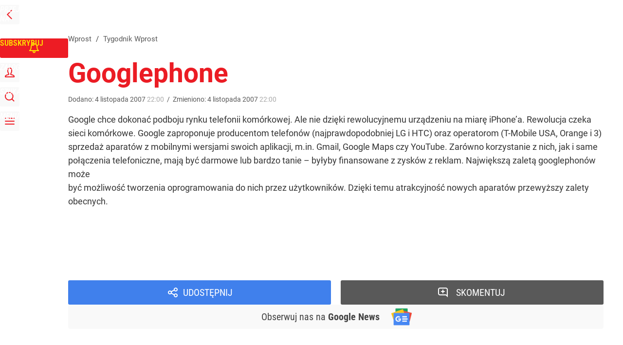

--- FILE ---
content_type: text/html; charset=UTF-8
request_url: https://www.wprost.pl/tygodnik/117287/Googlephone.html
body_size: 33112
content:
<!DOCTYPE html> 
<html lang="pl">
<head>
<title>Googlephone – Wprost</title>
<link rel="canonical" href="https://www.wprost.pl/tygodnik/117287/Googlephone.html" type="text/html">
<meta charset="utf-8">
<meta name="description" content="Google chce dokonać podboju rynku telefonii komórkowej. Ale nie dzięki rewolucyjnemu urządzeniu na miarę iPhone&#8217;a. Rewolucja czeka sieci komórkowe. Google zaproponuje producentom telefonów (najprawdopodobniej LG i HTC) oraz operatorom (T-Mobile USA, Orange i 3) sprzedaż aparatów z mobilnymi wersjami swoich aplikacji, m.in. Gmail, Google Maps czy YouTube. Zarówno korzystanie z nich, jak i same połączenia telefoniczne, mają być darmowe lub bardzo tanie &#8211; byłyby finansowane z zysków z reklam. Największą zaletą googlephonów może być możliwość tworzenia oprogramowania do nich przez użytkowników. Dzięki temu atrakcyjność nowych aparatów przewyższy zalety obecnych.">
<meta name="keywords" content="google, dzięki, aparatów, tanie, darmowe, telefoniczne, połączenia, same, korzystanie, zarówno, finansowane, youtube, maps, gmail, in, m, byłyby, googlephone, aplikacji, wprost">
<meta name="robots" content="index,follow">
<meta name="viewport" content="width=device-width, initial-scale=1, minimum-scale=1, user-scalable=yes">
<script>const cmp_provider='consentmanager';!function(){let n=location.hostname.split("."),o=2==n.length?n.slice(-2).join("."):location.hostname;["CookieConsent","euconsent-v2","addtl_consent","noniabvendorconsent","_cmpRepromptHash","gbc_consent","IABGPP_HDR_GppString"].forEach((function(n){document.cookie=n+"=;Max-Age=-99999999;path=/;domain=."+o,document.cookie=n+"=;Max-Age=-99999999;path=/;domain=."+o}))}();</script>
<script>if(!("gdprAppliesGlobally" in window)){window.gdprAppliesGlobally=true}if(!("cmp_id" in window)||window.cmp_id<1){window.cmp_id=0}if(!("cmp_cdid" in window)){window.cmp_cdid="790b202122a02"}if(!("cmp_params" in window)){window.cmp_params=""}if(!("cmp_host" in window)){window.cmp_host="a.delivery.consentmanager.net"}if(!("cmp_cdn" in window)){window.cmp_cdn="cdn.consentmanager.net"}if(!("cmp_proto" in window)){window.cmp_proto="https:"}if(!("cmp_codesrc" in window)){window.cmp_codesrc="0"}window.cmp_getsupportedLangs=function(){var b=["DE","EN","FR","IT","NO","DA","FI","ES","PT","RO","BG","ET","EL","GA","HR","LV","LT","MT","NL","PL","SV","SK","SL","CS","HU","RU","SR","ZH","TR","UK","AR","BS","JA","CY"];if("cmp_customlanguages" in window){for(var a=0;a<window.cmp_customlanguages.length;a++){b.push(window.cmp_customlanguages[a].l.toUpperCase())}}return b};window.cmp_getRTLLangs=function(){var a=["AR"];if("cmp_customlanguages" in window){for(var b=0;b<window.cmp_customlanguages.length;b++){if("r" in window.cmp_customlanguages[b]&&window.cmp_customlanguages[b].r){a.push(window.cmp_customlanguages[b].l)}}}return a};window.cmp_getlang=function(a){if(typeof(a)!="boolean"){a=true}if(a&&typeof(cmp_getlang.usedlang)=="string"&&cmp_getlang.usedlang!==""){return cmp_getlang.usedlang}return window.cmp_getlangs()[0]};window.cmp_extractlang=function(a){if(a.indexOf("cmplang=")!=-1){a=a.substr(a.indexOf("cmplang=")+8,2).toUpperCase();if(a.indexOf("&")!=-1){a=a.substr(0,a.indexOf("&"))}}else{a=""}return a};window.cmp_getlangs=function(){var h=window.cmp_getsupportedLangs();var g=[];var a=location.hash;var f=location.search;var e="cmp_params" in window?window.cmp_params:"";if(cmp_extractlang(a)!=""){g.push(cmp_extractlang(a))}else{if(cmp_extractlang(f)!=""){g.push(cmp_extractlang(f))}else{if(cmp_extractlang(e)!=""){g.push(cmp_extractlang(e))}else{if("cmp_setlang" in window&&window.cmp_setlang!=""){g.push(window.cmp_setlang.toUpperCase())}else{if("cmp_langdetect" in window&&window.cmp_langdetect==1){g.push(window.cmp_getPageLang())}else{g=window.cmp_getBrowserLangs()}}}}}var c=[];for(var d=0;d<g.length;d++){var b=g[d].toUpperCase();if(b.length<2){continue}if(h.indexOf(b)!=-1){c.push(b)}else{if(b.indexOf("-")!=-1){b=b.substr(0,2)}if(h.indexOf(b)!=-1){c.push(b)}}}if(c.length==0&&typeof(cmp_getlang.defaultlang)=="string"&&cmp_getlang.defaultlang!==""){return[cmp_getlang.defaultlang.toUpperCase()]}else{return c.length>0?c:["EN"]}};window.cmp_getPageLangs=function(){var a=window.cmp_getXMLLang();if(a!=""){a=[a.toUpperCase()]}else{a=[]}a=a.concat(window.cmp_getLangsFromURL());return a.length>0?a:["EN"]};window.cmp_getPageLang=function(){var a=window.cmp_getPageLangs();return a.length>0?a[0]:""};window.cmp_getLangsFromURL=function(){var c=window.cmp_getsupportedLangs();var b=location;var m="toUpperCase";var g=b.hostname[m]()+".";var a="/"+b.pathname[m]()+"/";a=a.split("_").join("-");a=a.split("//").join("/");a=a.split("//").join("/");var f=[];for(var e=0;e<c.length;e++){var j=a.substring(0,c[e].length+2);if(g.substring(0,c[e].length+1)==c[e]+"."){f.push(c[e][m]())}else{if(c[e].length==5){var k=c[e].substring(3,5)+"-"+c[e].substring(0,2);if(g.substring(0,k.length+1)==k+"."){f.push(c[e][m]())}}else{if(j=="/"+c[e]+"/"||j=="/"+c[e]+"-"){f.push(c[e][m]())}else{if(j=="/"+c[e].replace("-","/")+"/"||j=="/"+c[e].replace("-","/")+"/"){f.push(c[e][m]())}else{if(c[e].length==5){var k=c[e].substring(3,5)+"-"+c[e].substring(0,2);var h=a.substring(0,k.length+1);if(h=="/"+k+"/"||h=="/"+k.replace("-","/")+"/"){f.push(c[e][m]())}}}}}}}return f};window.cmp_getXMLLang=function(){var c=document.getElementsByTagName("html");if(c.length>0){c=c[0]}else{c=document.documentElement}if(c&&c.getAttribute){var a=c.getAttribute("xml:lang");if(typeof(a)!="string"||a==""){a=c.getAttribute("lang")}if(typeof(a)=="string"&&a!=""){a=a.split("_").join("-").toUpperCase();var b=window.cmp_getsupportedLangs();return b.indexOf(a)!=-1||b.indexOf(a.substr(0,2))!=-1?a:""}else{return""}}};window.cmp_getBrowserLangs=function(){var c="languages" in navigator?navigator.languages:[];var b=[];if(c.length>0){for(var a=0;a<c.length;a++){b.push(c[a])}}if("language" in navigator){b.push(navigator.language)}if("userLanguage" in navigator){b.push(navigator.userLanguage)}return b};(function(){var C=document;var D=C.getElementsByTagName;var o=window;var t="";var h="";var k="";var F=function(e){var i="cmp_"+e;e="cmp"+e+"=";var d="";var l=e.length;var K=location;var L=K.hash;var w=K.search;var u=L.indexOf(e);var J=w.indexOf(e);if(u!=-1){d=L.substring(u+l,9999)}else{if(J!=-1){d=w.substring(J+l,9999)}else{return i in o&&typeof(o[i])!=="function"?o[i]:""}}var I=d.indexOf("&");if(I!=-1){d=d.substring(0,I)}return d};var j=F("lang");if(j!=""){t=j;k=t}else{if("cmp_getlang" in o){t=o.cmp_getlang().toLowerCase();h=o.cmp_getlangs().slice(0,3).join("_");k=o.cmp_getPageLangs().slice(0,3).join("_");if("cmp_customlanguages" in o){var m=o.cmp_customlanguages;for(var y=0;y<m.length;y++){var a=m[y].l.toLowerCase();if(a==t){t="en"}}}}}var q=("cmp_proto" in o)?o.cmp_proto:"https:";if(q!="http:"&&q!="https:"){q="https:"}var n=("cmp_ref" in o)?o.cmp_ref:location.href;if(n.length>300){n=n.substring(0,300)}var A=function(d){var M=C.createElement("script");M.setAttribute("data-cmp-ab","1");M.type="text/javascript";M.async=true;M.src=d;var L=["body","div","span","script","head"];var w="currentScript";var J="parentElement";var l="appendChild";var K="body";if(C[w]&&C[w][J]){C[w][J][l](M)}else{if(C[K]){C[K][l](M)}else{for(var u=0;u<L.length;u++){var I=D(L[u]);if(I.length>0){I[0][l](M);break}}}}};var b=F("design");var c=F("regulationkey");var z=F("gppkey");var s=F("att");var f=o.encodeURIComponent;var g;try{g=C.cookie.length>0}catch(B){g=false}var x=F("darkmode");if(x=="0"){x=0}else{if(x=="1"){x=1}else{try{if("matchMedia" in window&&window.matchMedia){var H=window.matchMedia("(prefers-color-scheme: dark)");if("matches" in H&&H.matches){x=1}}}catch(B){x=0}}}var p=q+"//"+o.cmp_host+"/delivery/cmp.php?";p+=("cmp_id" in o&&o.cmp_id>0?"id="+o.cmp_id:"")+("cmp_cdid" in o?"&cdid="+o.cmp_cdid:"")+"&h="+f(n);p+=(b!=""?"&cmpdesign="+f(b):"")+(c!=""?"&cmpregulationkey="+f(c):"")+(z!=""?"&cmpgppkey="+f(z):"");p+=(s!=""?"&cmpatt="+f(s):"")+("cmp_params" in o?"&"+o.cmp_params:"")+(g?"&__cmpfcc=1":"");p+=(x>0?"&cmpdarkmode=1":"");A(p+"&l="+f(t)+"&ls="+f(h)+"&lp="+f(k)+"&o="+(new Date()).getTime());if(!("cmp_quickstub" in window)){var r="js";var v=F("debugunminimized")!=""?"":".min";if(F("debugcoverage")=="1"){r="instrumented";v=""}if(F("debugtest")=="1"){r="jstests";v=""}var G=new Date();var E=G.getFullYear()+"-"+(G.getMonth()+1)+"-"+G.getDate();A(q+"//"+o.cmp_cdn+"/delivery/"+r+"/cmp_final"+v+".js?t="+E)}})();window.cmp_rc=function(c,b){var l;try{l=document.cookie}catch(h){l=""}var j="";var f=0;var g=false;while(l!=""&&f<100){f++;while(l.substr(0,1)==" "){l=l.substr(1,l.length)}var k=l.substring(0,l.indexOf("="));if(l.indexOf(";")!=-1){var m=l.substring(l.indexOf("=")+1,l.indexOf(";"))}else{var m=l.substr(l.indexOf("=")+1,l.length)}if(c==k){j=m;g=true}var d=l.indexOf(";")+1;if(d==0){d=l.length}l=l.substring(d,l.length)}if(!g&&typeof(b)=="string"){j=b}return(j)};window.cmp_stub=function(){var a=arguments;__cmp.a=__cmp.a||[];if(!a.length){return __cmp.a}else{if(a[0]==="ping"){if(a[1]===2){a[2]({gdprApplies:gdprAppliesGlobally,cmpLoaded:false,cmpStatus:"stub",displayStatus:"hidden",apiVersion:"2.2",cmpId:31},true)}else{a[2](false,true)}}else{if(a[0]==="getTCData"){__cmp.a.push([].slice.apply(a))}else{if(a[0]==="addEventListener"||a[0]==="removeEventListener"){__cmp.a.push([].slice.apply(a))}else{if(a.length==4&&a[3]===false){a[2]({},false)}else{__cmp.a.push([].slice.apply(a))}}}}}};window.cmp_dsastub=function(){var a=arguments;a[0]="dsa."+a[0];window.cmp_gppstub(a)};window.cmp_gppstub=function(){var c=arguments;__gpp.q=__gpp.q||[];if(!c.length){return __gpp.q}var h=c[0];var g=c.length>1?c[1]:null;var f=c.length>2?c[2]:null;var a=null;var j=false;if(h==="ping"){a=window.cmp_gpp_ping();j=true}else{if(h==="addEventListener"){__gpp.e=__gpp.e||[];if(!("lastId" in __gpp)){__gpp.lastId=0}__gpp.lastId++;var d=__gpp.lastId;__gpp.e.push({id:d,callback:g});a={eventName:"listenerRegistered",listenerId:d,data:true,pingData:window.cmp_gpp_ping()};j=true}else{if(h==="removeEventListener"){__gpp.e=__gpp.e||[];a=false;for(var e=0;e<__gpp.e.length;e++){if(__gpp.e[e].id==f){__gpp.e[e].splice(e,1);a=true;break}}j=true}else{__gpp.q.push([].slice.apply(c))}}}if(a!==null&&typeof(g)==="function"){g(a,j)}};window.cmp_gpp_ping=function(){return{gppVersion:"1.1",cmpStatus:"stub",cmpDisplayStatus:"hidden",signalStatus:"not ready",supportedAPIs:["2:tcfeuv2","5:tcfcav1","7:usnat","8:usca","9:usva","10:usco","11:usut","12:usct","13:usfl","14:usmt","15:usor","16:ustx","17:usde","18:usia","19:usne","20:usnh","21:usnj","22:ustn"],cmpId:31,sectionList:[],applicableSections:[0],gppString:"",parsedSections:{}}};window.cmp_addFrame=function(b){if(!window.frames[b]){if(document.body){var a=document.createElement("iframe");a.style.cssText="display:none";if("cmp_cdn" in window&&"cmp_ultrablocking" in window&&window.cmp_ultrablocking>0){a.src="//"+window.cmp_cdn+"/delivery/empty.html"}a.name=b;a.setAttribute("title","Intentionally hidden, please ignore");a.setAttribute("role","none");a.setAttribute("tabindex","-1");document.body.appendChild(a)}else{window.setTimeout(window.cmp_addFrame,10,b)}}};window.cmp_msghandler=function(d){var a=typeof d.data==="string";try{var c=a?JSON.parse(d.data):d.data}catch(f){var c=null}if(typeof(c)==="object"&&c!==null&&"__cmpCall" in c){var b=c.__cmpCall;window.__cmp(b.command,b.parameter,function(h,g){var e={__cmpReturn:{returnValue:h,success:g,callId:b.callId}};d.source.postMessage(a?JSON.stringify(e):e,"*")})}if(typeof(c)==="object"&&c!==null&&"__tcfapiCall" in c){var b=c.__tcfapiCall;window.__tcfapi(b.command,b.version,function(h,g){var e={__tcfapiReturn:{returnValue:h,success:g,callId:b.callId}};d.source.postMessage(a?JSON.stringify(e):e,"*")},b.parameter)}if(typeof(c)==="object"&&c!==null&&"__gppCall" in c){var b=c.__gppCall;window.__gpp(b.command,function(h,g){var e={__gppReturn:{returnValue:h,success:g,callId:b.callId}};d.source.postMessage(a?JSON.stringify(e):e,"*")},"parameter" in b?b.parameter:null,"version" in b?b.version:1)}if(typeof(c)==="object"&&c!==null&&"__dsaCall" in c){var b=c.__dsaCall;window.__dsa(b.command,function(h,g){var e={__dsaReturn:{returnValue:h,success:g,callId:b.callId}};d.source.postMessage(a?JSON.stringify(e):e,"*")},"parameter" in b?b.parameter:null,"version" in b?b.version:1)}};window.cmp_setStub=function(a){if(!(a in window)||(typeof(window[a])!=="function"&&typeof(window[a])!=="object"&&(typeof(window[a])==="undefined"||window[a]!==null))){window[a]=window.cmp_stub;window[a].msgHandler=window.cmp_msghandler;window.addEventListener("message",window.cmp_msghandler,false)}};window.cmp_setGppStub=function(a){if(!(a in window)||(typeof(window[a])!=="function"&&typeof(window[a])!=="object"&&(typeof(window[a])==="undefined"||window[a]!==null))){window[a]=window.cmp_gppstub;window[a].msgHandler=window.cmp_msghandler;window.addEventListener("message",window.cmp_msghandler,false)}};if(!("cmp_noiframepixel" in window)){window.cmp_addFrame("__cmpLocator")}if((!("cmp_disabletcf" in window)||!window.cmp_disabletcf)&&!("cmp_noiframepixel" in window)){window.cmp_addFrame("__tcfapiLocator")}if((!("cmp_disablegpp" in window)||!window.cmp_disablegpp)&&!("cmp_noiframepixel" in window)){window.cmp_addFrame("__gppLocator")}if((!("cmp_disabledsa" in window)||!window.cmp_disabledsa)&&!("cmp_noiframepixel" in window)){window.cmp_addFrame("__dsaLocator")}window.cmp_setStub("__cmp");if(!("cmp_disabletcf" in window)||!window.cmp_disabletcf){window.cmp_setStub("__tcfapi")}if(!("cmp_disablegpp" in window)||!window.cmp_disablegpp){window.cmp_setGppStub("__gpp")}if(!("cmp_disabledsa" in window)||!window.cmp_disabledsa){window.cmp_setGppStub("__dsa")};</script>
<meta name="theme-color" content="#FFFFFF">
<meta name="apple-itunes-app" content="app-id=909621551">
<meta name="google-play-app" content="app-id=pl.wprost">
<meta name="application-name" content="Wprost">
<meta name="msapplication-tooltip" content="Wprost">
<meta name="msapplication-TileColor" content="#ED1C24">
<meta name="msapplication-wide310x150logo" content="https://www.wprost.pl/wprost/_i/icons/wprost-favicon-310x150.png">
<meta name="msapplication-square70x70logo" content="https://www.wprost.pl/wprost/_i/icons/wprost-favicon-70x70.png">
<meta name="msapplication-square150x150logo" content="https://www.wprost.pl/wprost/_i/icons/wprost-favicon-150x150.png">
<meta name="msapplication-square310x310logo" content="https://www.wprost.pl/wprost/_i/icons/wprost-favicon-310x310.png">
<meta name="HandheldFriendly" content="true">
<meta name="mobile-web-app-capable" content="yes">
<meta name="apple-mobile-web-app-capable" content="true">
<meta name="apple-mobile-web-app-status-bar-style" content="black">
<meta name="DC.title" content="Googlephone">
<meta name="DC.subject" content="Wprost">
<meta name="DC.description" content="Google chce dokonać podboju rynku telefonii komórkowej. Ale nie dzięki rewolucyjnemu urządzeniu na miarę iPhone&amp;#8217;a. Rewolucja czeka sieci komórkowe. Google zaproponuje producentom telefonów (najprawdopodobniej LG i HTC) oraz operatorom (T-Mobile USA, Orange i 3) sprzedaż aparatów z mobilnymi wersjami swoich aplikacji, m.in. Gmail, Google Maps czy YouTube. Zarówno korzystanie z nich, jak i same połączenia telefoniczne, mają być darmowe lub bardzo tanie &amp;#8211; byłyby finansowane z zysków z reklam. Największą zaletą googlephonów może być możliwość tworzenia oprogramowania do nich przez użytkowników. Dzięki temu atrakcyjność nowych aparatów przewyższy zalety obecnych.">
<meta name="DC.identifier" content="https://www.wprost.pl/117287">
<meta name="DC.date" content="2007-11-04">
<meta name="DC.type" content="Text">
<meta name="twitter:card" content="summary_large_image">
<meta name="twitter:site" content="@TygodnikWPROST">
<meta name="twitter:url" content="https://www.wprost.pl/tygodnik/117287/Googlephone.html">
<meta name="twitter:title" content="Googlephone">
<meta name="twitter:description" content="Google chce dokonać podboju rynku telefonii komórkowej. Ale nie dzięki rewolucyjnemu urządzeniu na miarę iPhone&amp;#8217;a. Rewolucja czeka sieci komórkowe. Google zaproponuje producentom telefonów (najprawdopodobniej LG i HTC) oraz operatorom (T-Mobile USA, Orange i 3) sprzedaż aparatów z mobilnymi wersjami swoich aplikacji, m.in. Gmail, Google Maps czy YouTube. Zarówno korzystanie z nich, jak i same połączenia telefoniczne, mają być darmowe lub bardzo tanie &amp;#8211; byłyby finansowane z zysków z reklam. Największą zaletą googlephonów może być możliwość tworzenia oprogramowania do nich przez użytkowników. Dzięki temu atrakcyjność nowych aparatów przewyższy zalety obecnych.">
<meta name="twitter:image" content="https://www.wprost.pl/wprost/_i/icons/wprost-favicon-310x310.png">
<meta property="article:published_time" content="2007-11-04T22:00:00+01:00">
<meta property="article:modified_time" content="2007-11-04T22:00:00+01:00">
<meta property="article:publisher" content="https://www.facebook.com/tygodnikwprost">
<meta property="og:title" content="Googlephone">
<meta property="og:description" content="Google chce dokonać podboju rynku telefonii komórkowej. Ale nie dzięki rewolucyjnemu urządzeniu na miarę iPhone&amp;#8217;a. Rewolucja czeka sieci komórkowe. Google zaproponuje producentom telefonów (najprawdopodobniej LG i HTC) oraz operatorom (T-Mobile USA, Orange i 3) sprzedaż aparatów z mobilnymi wersjami swoich aplikacji, m.in. Gmail, Google Maps czy YouTube. Zarówno korzystanie z nich, jak i same połączenia telefoniczne, mają być darmowe lub bardzo tanie &amp;#8211; byłyby finansowane z zysków z reklam. Największą zaletą googlephonów może być możliwość tworzenia oprogramowania do nich przez użytkowników. Dzięki temu atrakcyjność nowych aparatów przewyższy zalety obecnych.">
<meta property="og:url" content="https://www.wprost.pl/tygodnik/117287/Googlephone.html">
<meta property="og:image" content="https://www.wprost.pl/wprost/_i/icons/wprost-favicon-310x310.png">
<meta property="og:type" content="article">
<meta property="og:site_name" content="Wprost">
<meta property="og:locale" content="pl_PL">
<meta property="og:updated_time" content="2007-11-04T22:00:00+01:00">
<meta property="fb:app_id" content="1585785492147208">
<link rel="dns-prefetch" href="//img.wprost.pl">
<link rel="dns-prefetch" href="//info.wprost.pl">
<link rel="dns-prefetch" href="//embed.wprost.pl">
<link rel="dns-prefetch" href="//cdnjs.cloudflare.com"> 
<link rel="dns-prefetch" href="//fonts.gstatic.com">
<link rel="dns-prefetch" href="//use.typekit.net">
<link rel="dns-prefetch" href="//www.youtube.com">  
<link rel="dns-prefetch" href="//www.google.com">
<link rel="dns-prefetch" href="//gapl.hit.gemius.pl">
<link rel="dns-prefetch" href="//s.hit.gemius.pl">
<link rel="dns-prefetch" href="//www.googletagmanager.com">
<link rel="dns-prefetch" href="//www.google-analytics.com">
<link rel="dns-prefetch" href="//www.googletagservices.com">
<link rel="dns-prefetch" href="//region1.analytics.google.com">
<link rel="dns-prefetch" href="//cdn.id5-sync.com">
<link rel="dns-prefetch" href="//cdn.prod.uidapi.com">
<link rel="dns-prefetch" href="//securepubads.g.doubleclick.net">
<link rel="dns-prefetch" href="//stats.g.doubleclick.net">
<link rel="dns-prefetch" href="//cm.g.doubleclick.net">
<link rel="dns-prefetch" href="//pagead2.googlesyndication.com">
<link rel="dns-prefetch" href="//tpc.googlesyndication.com">
<link rel="dns-prefetch" href="//cmp.inmobi.com">
<link rel="dns-prefetch" href="//cmp.optad360.io">
<link rel="dns-prefetch" href="//get.optad360.io">
<link rel="dns-prefetch" href="//static.criteo.net">
<link rel="dns-prefetch" href="//www.statsforads.com">	
<link rel="dns-prefetch" href="//optad360.mgr.consensu.org">
<link rel="dns-prefetch" href="//video.onnetwork.tv">	
<link rel="dns-prefetch" href="//invstatic101.creativecdn.com">
<link rel="dns-prefetch" href="//api.deep.bi">
<link rel="dns-prefetch" href="//scoring.deep.bi"> 
<link rel="dns-prefetch" href="//an.facebook.com">
<link rel="dns-prefetch" href="//www.facebook.com">
<link rel="dns-prefetch" href="//connect.facebook.net">
<link rel="dns-prefetch" href="//staticxx.facebook.com">
<link rel="dns-prefetch" href="//cdn.pushpushgo.com">
<link rel="dns-prefetch" href="//s-eu-1.pushpushgo.com">
<link rel="preload" href="https://img.wprost.pl/_fonts/RobotoCondensed/ieVl2ZhZI2eCN5jzbjEETS9weq8-19K7DQ.woff2" as="font" type="font/woff2" crossorigin="anonymous">
<link rel="preload" href="https://img.wprost.pl/_fonts/RobotoCondensed/ieVl2ZhZI2eCN5jzbjEETS9weq8-19y7DRs5.woff2" as="font" type="font/woff2" crossorigin="anonymous">
<link rel="preload" href="https://img.wprost.pl/_fonts/Roboto/KFOmCnqEu92Fr1Mu4mxK.woff2" as="font" type="font/woff2" crossorigin="anonymous">
<link rel="preload" href="https://img.wprost.pl/_fonts/Roboto/KFOmCnqEu92Fr1Mu7GxKOzY.woff2" as="font" type="font/woff2" crossorigin="anonymous">
<link rel="preload" href="https://img.wprost.pl/_fonts/Roboto/KFOlCnqEu92Fr1MmEU9fBBc4.woff2" as="font" type="font/woff2" crossorigin="anonymous">
<link rel="preload" href="https://img.wprost.pl/_fonts/Roboto/KFOlCnqEu92Fr1MmEU9fChc4EsA.woff2" as="font" type="font/woff2" crossorigin="anonymous">
<link rel="preload" href="https://img.wprost.pl/_fonts/Roboto/KFOlCnqEu92Fr1MmWUlfBBc4.woff2" as="font" type="font/woff2" crossorigin="anonymous">
<link rel="preload" href="https://img.wprost.pl/_fonts/Roboto/KFOlCnqEu92Fr1MmWUlfChc4EsA.woff2" as="font" type="font/woff2" crossorigin="anonymous">
<link rel="manifest" href="/manifest">
<link rel="icon" href="https://www.wprost.pl/wprost/_i/icons/wprost-favicon-128x128.png" sizes="128x128">
<link rel="icon" href="https://www.wprost.pl/wprost/_i/icons/wprost-favicon-192x192.png" sizes="192x192">
<link rel="apple-touch-icon" href="https://www.wprost.pl/wprost/_i/icons/wprost-favicon-57x57.png" sizes="57x57">
<link rel="apple-touch-icon" href="https://www.wprost.pl/wprost/_i/icons/wprost-favicon-60x60.png" sizes="60x60">
<link rel="apple-touch-icon" href="https://www.wprost.pl/wprost/_i/icons/wprost-favicon-72x72.png" sizes="72x72">
<link rel="apple-touch-icon" href="https://www.wprost.pl/wprost/_i/icons/wprost-favicon-76x76.png" sizes="76x76">
<link rel="apple-touch-icon" href="https://www.wprost.pl/wprost/_i/icons/wprost-favicon-114x114.png" sizes="114x114">
<link rel="apple-touch-icon" href="https://www.wprost.pl/wprost/_i/icons/wprost-favicon-120x120.png" sizes="120x120">
<link rel="apple-touch-icon" href="https://www.wprost.pl/wprost/_i/icons/wprost-favicon-144x144.png" sizes="144x144">
<link rel="apple-touch-icon" href="https://www.wprost.pl/wprost/_i/icons/wprost-favicon-152x152.png" sizes="152x152">
<link rel="apple-touch-icon" href="https://www.wprost.pl/wprost/_i/icons/wprost-favicon-180x180.png" sizes="180x180">
<link rel="apple-touch-icon" href="https://www.wprost.pl/wprost/_i/icons/wprost-favicon-192x192.png" sizes="192x192">
<link rel="search" href="https://www.wprost.pl/search" title="Wyszukaj na WPROST.pl" type="application/opensearchdescription+xml">
<link rel="alternate" href="https://www.wprost.pl/rss" title="Wprost" type="application/rss+xml">
<link rel="alternate" href="https://www.wprost.pl/rss/wiadomosci" title="Wiadomości" type="application/rss+xml">
<link rel="alternate" href="https://www.wprost.pl/rss/tylko-u-nas" title="Tylko u nas" type="application/rss+xml">
<link rel="alternate" href="https://www.wprost.pl/rss/premium" title="Premium" type="application/rss+xml">
<link rel="alternate" href="https://www.wprost.pl/rss/opinie-i-komentarze" title="Opinie i komentarze" type="application/rss+xml">
<link rel="alternate" href="https://www.wprost.pl/rss/kraj" title="Kraj" type="application/rss+xml">
<link rel="alternate" href="https://www.wprost.pl/rss/swiat" title="Świat" type="application/rss+xml">
<link rel="alternate" href="https://www.wprost.pl/rss/polityka" title="Polityka" type="application/rss+xml">
<link rel="alternate" href="https://www.wprost.pl/rss/zycie" title="Życie" type="application/rss+xml">
<link rel="alternate" href="https://www.wprost.pl/rss/biznes" title="Biznes" type="application/rss+xml">
<link rel="alternate" href="https://www.wprost.pl/rss/kultura" title="Kultura" type="application/rss+xml">
<link rel="alternate" href="https://www.wprost.pl/rss/rozrywka" title="Rozrywka" type="application/rss+xml">
<link rel="alternate" href="https://www.wprost.pl/rss/sport" title="Sport" type="application/rss+xml">
<link rel="alternate" href="https://www.wprost.pl/rss/historia" title="Historia" type="application/rss+xml">
<link rel="alternate" href="https://www.wprost.pl/rss/quizy" title="Quizy" type="application/rss+xml">
<link rel="alternate" href="https://www.wprost.pl/rss/pogoda" title="Pogoda" type="application/rss+xml">
<link rel="shortlink" href="https://www.wprost.pl/117287" type="text/html">
<link rel="shortcut icon" href="/wprost/_i/icons/wprost-favicon.ico" type="image/x-icon">
<link rel="icon" href="/wprost/_i/icons/wprost-favicon-64x64.png" type="image/png">
<link rel="preconnect" href="https://api.deep.bi">
<link rel="preconnect" href="https://scoring.deep.bi">
<link rel="preload" href="https://securepubads.g.doubleclick.net/tag/js/gpt.js" as="script">
<link rel="stylesheet" type="text/css" media="screen" href="https://img.wprost.pl/_static/RobotoCondensed-Roboto-715604b597d36900c542003950b95879-content.css">
<link rel="preload" type="text/css" media="screen" href="https://img.wprost.pl/_static/RobotoCondensed-Roboto-715604b597d36900c542003950b95879-content.css" as="style">
<link rel="stylesheet" type="text/css" media="screen" href="https://img.wprost.pl/_static/many-files-511ea8700f06a324d4b33e3393958e53-37c9dacdd7db10d3e704c396bf82ed7c-content.css">
<link rel="preload" type="text/css" media="screen" href="https://img.wprost.pl/_static/many-files-511ea8700f06a324d4b33e3393958e53-37c9dacdd7db10d3e704c396bf82ed7c-content.css" as="style">
<link rel="stylesheet" type="text/css" media="screen" href="https://img.wprost.pl/_static/ads-define-layout-wprost-premium-article-tygodnik-wprost-ee6562f2e31d9e99f4b10e3bb9dab8ef-content.css">
<link rel="stylesheet" type="text/css" media="print" href="/_static/print-print-46db6578d865e88cbc026ed5cd4a5fe4-content.css">
<link rel="preload" type="text/css" media="screen" href="https://img.wprost.pl/_static/ads-define-layout-wprost-premium-article-tygodnik-wprost-ee6562f2e31d9e99f4b10e3bb9dab8ef-content.css" as="style">
<link rel="preload" type="text/css" media="print" href="/_static/print-print-46db6578d865e88cbc026ed5cd4a5fe4-content.css" as="style"><script src="https://securepubads.g.doubleclick.net/tag/js/gpt.js" async 
        class="cmplazyload" 
        data-cmp-vendor="1498" 
        data-cmp-src="https://securepubads.g.doubleclick.net/tag/js/gpt.js"></script>
<script>	
  var googletag = googletag || {};
  googletag.cmd = googletag.cmd || [];
</script>
<script>
  googletag.cmd.push(function() {
    googletag.pubads().enableSingleRequest();
    googletag.pubads().setTargeting('Wprost_sekcja', 'tygodnik');
    //// googletag.enableServices();
  });
</script>
<!-- Global site tag (gtag.js) - Google Analytics -->
<script async src="https://www.googletagmanager.com/gtag/js?id=G-76JW1KVZM8"></script>
<script>
  GA_TRACKING_ID = 'G-76JW1KVZM8';
  window.dataLayer = window.dataLayer || [];
  function gtag(){dataLayer.push(arguments);}
  gtag('js', new Date());
  gtag('config', GA_TRACKING_ID);
</script>
<!-- (C)2000-2024 Gemius SA - gemiusPrism -->
<script>
var pp_gemius_identifier = 'zPnq72tE.39cXpoLg9LIEuVzj33RBg9oeUTB6QWLX1..X7';
function gemius_pending(i) { window[i] = window[i] || function() {var x = window[i+'_pdata'] = window[i+'_pdata'] || []; x[x.length]=Array.prototype.slice.call(arguments, 0);};};
(function(cmds) { var c; while(c = cmds.pop()) gemius_pending(c)})(['gemius_cmd', 'gemius_hit', 'gemius_event', 'gemius_init', 'pp_gemius_hit', 'pp_gemius_event', 'pp_gemius_init']);
window.pp_gemius_cmd = window.pp_gemius_cmd || window.gemius_cmd;
(function(d,t) {try {var gt=d.createElement(t),s=d.getElementsByTagName(t)[0],l='http'+((location.protocol=='https:')?'s':''); gt.setAttribute('async','async');
gt.setAttribute('defer','defer'); gt.src=l+'://advice.hit.gemius.pl/xgemius.min.js'; s.parentNode.insertBefore(gt,s);} catch (e) {}})(document,'script');
</script>
<script>
window.deep = false;
/* Deep Tracker (c) v3.0.16 */
"use strict";!function(){for(var t,e;!(t=window.document.getElementsByTagName("head")[0]);)window.document.getElementsByTagName("html")[0].appendChild(window.document.createElement("head"));"function"!=typeof window.document.querySelectorAll&&((e=window.document.createElement("script")).type="text/javascript",e.charset="utf-8",e.setAttribute("crossorigin","anonymous"),e.async=!0,e.src=(window.document.location.protocol||"http:")+"//api.deep.bi/v3/sizzle.js",t.appendChild(e)),(e=window.document.createElement("script")).type="text/javascript",e.charset="utf-8",e.setAttribute("crossorigin","anonymous"),e.async=!0,e.src=(window.document.location.protocol||"http:")+"//api.deep.bi/v3/init.js",t.appendChild(e)}();
</script>
<script>
var deep_service_ident = "wprost",
    deep_customer = ((localStorage.getItem('logged-in') == 1) ? {loggedin: true, id: localStorage.getItem('logged-id'), type: localStorage.getItem('logged-type')} : {loggedin: false})
    deep_init_content = {"wprost":{"article":{"site_name":"Wprost","host":"www.wprost.pl","path":"\/tygodnik\/117287\/Googlephone.html","url":"https:\/\/www.wprost.pl\/tygodnik\/117287\/Googlephone.html","id":117287,"title":"Googlephone","webtitle":"Googlephone","keywords":["google","dzięki","aparatów","tanie","darmowe","telefoniczne","połączenia","same","korzystanie","zarówno","finansowane","youtube","maps","gmail","in","m","byłyby","googlephone","aplikacji"],"url_short":"https:\/\/www.wprost.pl\/117287","url_canonical":"https:\/\/www.wprost.pl\/tygodnik\/117287\/Googlephone.html","container_path":"\/tygodnik\/","container_title":"Tygodnik Wprost","sponsored":0,"evergreen":0,"copyrighted":0,"payable":0,"premium":0,"word_count":94,"has_faq":0,"has_post":0,"has_quiz":0,"has_audio":0,"has_video":0,"has_recipe":0,"has_plugin":0,"has_gallery":0,"has_questioning":0,"has_presentation":0,"has_live_relation":0,"author":"","categories":["Tygodnik Wprost"],"publication":{"date":"2007-11-04","datetime":"2007-11-04T22:00:00+01:00","ts":1194210000,"day":"Sun","month":"Nov","year":"2007"}},"host_name":"www.wprost.pl","site_name":"Wprost"}};
var deepInitializerListenerId = setInterval(function () {
    try {
        if (window.hasOwnProperty("deepTracker") && window.deepTracker && window.deepTracker.isInitialized()) {
            clearInterval(deepInitializerListenerId);
            window.deep = window.deepTracker.track("j7odeRmIZNFp", "Da16NqKwj2619hxwdhdGH9u1");
            window.deep.options.trackconsent = true;
            window.deep.options.dntignore = true;
            window.deep.options.media = false;
            window.deep.options.scrolldepth = false;
            window.deep.addElements([{"type": "article", "selector": "#element .element-article .article"}]);
            deep.options.scoring = {initialRequest : true}; 
            if (typeof deep_init_content == 'object')
                deep_init_content[deep_service_ident].customer = deep_customer;
            window.deep(deep_init_content); 
        }
    } catch (error) {}
});
</script>
<script type="application/ld+json">
{"@context":"https:\/\/schema.org","@type":"WebSite","@id":"https:\/\/www.wprost.pl#site","url":"https:\/\/www.wprost.pl","hasPart":{"@type":"WebPage","@id":"https:\/\/www.wprost.pl"},"name":"Wprost","keywords":"wprost","thumbnailUrl":"https:\/\/www.wprost.pl\/wprost\/_i\/icons\/wprost-favicon-64x64.png","publisher":{"@type":"Organization","name":"Wprost","url":"https:\/\/www.wprost.pl\/","logo":{"@type":"ImageObject","url":"https:\/\/www.wprost.pl\/wprost\/_i\/icons\/wprost-favicon-512x512.png","width":"512px","height":"512px"},"sameAs":["https:\/\/www.facebook.com\/tygodnikwprost","https:\/\/twitter.com\/TygodnikWPROST","https:\/\/www.youtube.com\/user\/AWRWprost","https:\/\/news.google.com\/publications\/CAAqBwgKMOfkoAkwwd1w?hl=pl&gl=PL&ceid=PL%3Apl"]},"copyrightHolder":{"@type":"Organization","name":"AWR Wprost","url":"https:\/\/www.wprost.pl\/o-awr-wprost","logo":{"@type":"ImageObject","url":"https:\/\/www.wprost.pl\/wprost\/_i\/icons\/wprost-favicon-512x512.png","width":"512px","height":"512px"}},"potentialAction":{"@type":"SearchAction","target":"https:\/\/www.wprost.pl\/wyszukaj\/{search_term_string}","query-input":"required name=search_term_string"}}
</script>
<script type="application/ld+json">
{"@context":"https:\/\/schema.org","@type":"WebPage","@id":"https:\/\/www.wprost.pl\/tygodnik\/117287\/Googlephone.html#page","url":"https:\/\/www.wprost.pl\/tygodnik\/117287\/Googlephone.html","isPartOf":{"@type":"WebSite","@id":"https:\/\/www.wprost.pl#site"},"name":"Googlephone","thumbnailUrl":"https:\/\/www.wprost.pl\/wprost\/_i\/icons\/wprost-favicon-64x64.png","publisher":{"@type":"Organization","name":"Wprost","url":"https:\/\/www.wprost.pl\/","logo":{"@type":"ImageObject","url":"https:\/\/www.wprost.pl\/wprost\/_i\/icons\/wprost-favicon-512x512.png","width":"512px","height":"512px"}},"copyrightHolder":{"@type":"Organization","name":"AWR Wprost","url":"https:\/\/www.wprost.pl\/o-awr-wprost","logo":{"@type":"ImageObject","url":"https:\/\/www.wprost.pl\/wprost\/_i\/icons\/wprost-favicon-512x512.png","width":"512px","height":"512px"}},"speakable":{"@type":"SpeakableSpecification","xpath":["\/html\/head\/title","\/html\/head\/meta[@name='description']\/@content"]},"description":"google, dzięki, aparatów, tanie, darmowe, telefoniczne, połączenia, same, korzystanie, zarówno, finansowane, youtube, maps, gmail, in, m, byłyby, googlephone, aplikacji"}
</script>
<script type="application/ld+json">
{"@context":"https:\/\/schema.org","@type":"BreadcrumbList","name":"Menu nawigacyjne","itemListElement":[{"@type":"ListItem","position":1,"item":"https:\/\/www.wprost.pl","name":"Wprost"},{"@type":"ListItem","position":2,"item":"https:\/\/www.wprost.pl\/tygodnik","name":"Tygodnik Wprost"}]}
</script>
<script type="application/ld+json">
{"@context":"https:\/\/schema.org","@type":"NewsArticle","name":"Googlephone","url":"https:\/\/www.wprost.pl\/tygodnik\/117287\/Googlephone.html","headline":"Googlephone","alternativeHeadline":"Googlephone","datePublished":"2007-11-04T22:00:00+01:00","dateModified":"2007-11-04T22:00:00+01:00","keywords":"google, dzięki, aparatów, tanie, darmowe, telefoniczne, połączenia, same, korzystanie, zarówno, finansowane, youtube, maps, gmail, in, m, byłyby, googlephone, aplikacji","articleBody":"Google chce dokonać podboju rynku telefonii komórkowej. Ale nie dzięki rewolucyjnemu urządzeniu na miarę iPhone&#8217;a. Rewolucja czeka sieci komórkowe. Google zaproponuje producentom telefonów (najprawdopodobniej LG i HTC) oraz operatorom (T-Mobile USA, Orange i 3) sprzedaż aparatów z mobilnymi wersjami swoich aplikacji, m.in. Gmail, Google Maps czy YouTube. Zarówno korzystanie z nich, jak i same połączenia telefoniczne, mają być darmowe lub bardzo tanie &#8211; byłyby finansowane z zysków z reklam. Największą zaletą googlephonów może być możliwość tworzenia oprogramowania do nich przez użytkowników. Dzięki temu atrakcyjność nowych aparatów przewyższy zalety obecnych.","wordCount":94,"image":{"@type":"ImageObject","url":"https:\/\/www.wprost.pl\/wprost\/_i\/icons\/wprost-favicon-512x512.png","width":"512px","height":"512px"},"publisher":{"@type":"Organization","name":"Wprost","url":"https:\/\/www.wprost.pl\/","logo":{"@type":"ImageObject","url":"https:\/\/www.wprost.pl\/wprost\/_i\/icons\/wprost-favicon-512x512.png","width":"512px","height":"512px"}},"author":{"@type":"Organization","name":"Wprost","url":"https:\/\/www.wprost.pl\/","logo":{"@type":"ImageObject","url":"https:\/\/www.wprost.pl\/wprost\/_i\/icons\/wprost-favicon-512x512.png","width":"512px","height":"512px"}},"mainEntityOfPage":{"@type":"WebPage","@id":"https:\/\/www.wprost.pl\/tygodnik\/117287\/Googlephone.html#page"}}
</script>
</head>
<body id="page-tygodnik_article" class="page-tygodnik_article page-route-issue_wprost_article layout-issue-wprost  scroll-0p scroll-top" 
      data-uri="/tygodnik" data-scroll="false" data-scroll-pr="0" data-stat="1" data-ad="10" data-js="bottom" data-cntr="10002" data-recommends="true" data-host="wprost.pl" data-title="Wprost" data-www-schema="WPROST" data-sso="10" > 
<noscript class="inf"><span>Włącz obsługę JavaScript, aby&nbsp;strona działała prawidłowo.</span></noscript>
<div id="ad-interstitial"
     data-ad="genesis"
     data-type="gam" 
     data-release="load" 
     data-slot="/60089353/Wprost/WPR_Commercial_break" 
     data-pv-domain-rules="[2]"
     data-user-rules="without-subscription"
     data-size="1900x850"
     data-cb-time="15"
     data-gam-cb="true"
     data-frequency="30"
     data-referrer="domain"
     data-desktop-size-min-width="728"
     data-multi-size="1200x600,1900x850,300x250,320x480"></div>
<div class="page-wrapper" id="top">
<header id="header" class="header header-wprost"> <a href="/" class="header-button back-home-button" title="Przejdź na stronę główną "><em>Przejdź na stronę główną </em></a><hr>                                     
    <div class="wrapper back-home">
        <strong class="h1"><a href="/" title="Strona główna Wprost"><em>Wprost</em></a></strong> 
        <nav class="hnb header-nav-buttons"><a href="/wiadomosci" class="hnb-wiadomosci">Wiadomości</a>&nbsp;<a href="/polityka" class="hnb-polityka">Polityka</a>&nbsp;<a href="https://biznes.wprost.pl/" class="hnb-biznes">Biznes</a>&nbsp;<a href="https://dom.wprost.pl/" class="hnb-dom">Dom</a>&nbsp;<a href="https://zdrowie.wprost.pl/" title="Zdrowie i medycyna" class="hnb-zdrowie">Zdrowie</a>&nbsp;<a href="https://rozrywka.wprost.pl/" title="Gwiazdy, seriale, premiery, zapowiedzi..." class="hnb-rozrywka">Rozrywka</a>&nbsp;<a href="/tygodnik?utm_source=wprost.pl&utm_medium=header-link&utm_campaign=static" title="Tygodnik Wprost" class="hnb-tygodnik">Tygodnik</a>&nbsp;<a href="/premium" class="hnb-premium">Premium</a></nav><span class="header-space"></span><a class="header-button header-text-button subscription-button visible" id="subsription-button" href="https://cyfrowy.wprost.pl/oferty?utm_source=wprost.pl&amp;utm_medium=header-link&amp;utm_campaign=static" rel="nofollow" data-user-url="https://profil.wprost.pl/subskrypcje" data-google-interstitial="false"><span>Subskrybuj</span></a><span class="header-soc-area" id="header-soc-area"></span><span class="header-button search-button search-in-menu" id="search-button" data-header="search" title="Szukaj w serwisie"><em>Szukaj</em></span><span class="header-button menu-button" id="menu-button" title="" data-header="menu"><em>Menu</em></span>   
        <img src="/_i/pusty.png" alt="px" width="1" height="1">
    </div>
</header><div id="content" class="content">





         
<div id="element-header" class="element-header-center"><div class="wrapper"><div class="left-column"><span class="element-header-title" title="Googlephone">Googlephone</span></div><div class="right-column"><div class="header-art-details"><a class="header-art-share" data-share="genesis" href="#share" rel="nofollow">Udostępnij</a><a class="header-art-comments" href="#comments" rel="nofollow"><span>dodaj</span> Skomentuj</a><a class="header-art-display hidden" href="#" onclick="return false;" rel="nofollow">&nbsp;</a></div></div></div>  
</div>  
   
<div class="page-header page-header-no-top-sticky page-header-issue page-header-issue-cover m0 p0 page-header-element">   
<div class="header-bar-area">   
    <div class="issue-bar">   
        <div class="wrapper">  
                          <strong class="hdr"><a href="/tygodnik">Tygodnik Wprost</a></strong>  
                 
                          <a href="https://www.wprost.pl/tygodnik/archiwum/1298/wprost-45-2007.html" class="issue-info"><strong>Wydanie</strong>: 45/2007 <span>(1298)</span></a>
                
        </div>       
    </div>     
      
    <div class="issue-bar-details">          
        <div class="wrapper">  
            <a class="cover" href="https://www.wprost.pl/tygodnik/archiwum/1298/wprost-45-2007.html" title="Tygodnik Wprost nr 45/2007 (1298)">
            <img src="https://img.wprost.pl/_thumb/75/f7/eb6ab474f65b4f4f512f2ddcc05f.webp" alt="Okładka tygodnika Wprost nr 45/2007 (1298)" width="370" height="495">
            </a>          
            <nav class="nav">  
                <ul>              
                    <li><a href="https://www.wprost.pl/tygodnik/archiwum/1298/wprost-45-2007.html">Spis treści</a></li>  
                    <li><a href="/tygodnik/archiwum">Archiwum wydań</a></li>       
                    <li><a href="/tygodnik/dodatki-specjalne">Wydania specjalne</a></li>    
                    <li><a href="https://cyfrowy.wprost.pl/oferty?utm_source=wprost.pl&utm_medium=header-issue&utm_campaign=static" onclick="window.open(this.href); return false;">Subskrypcja cyfrowa</a></li>     
                </ul>        
            </nav>            
            <div class="info"> 
                 <div class="nl" id="issue-bar-info-nl">
                     <a class="t" href="https://cyfrowy.wprost.pl/oferty?utm_source=wprost.pl&utm_medium=header-issue-link&utm_campaign=static" rel="nofollow">
                     <strong>Nie masz konta? Sprawdź co&nbsp;zyskasz!</strong> 
                     <u>Zobacz ofertę dla Ciebie</u>
                     </a>
                                          <a class="button button-create" href="https://profil.wprost.pl/nowe-konto/?utm_source=&utm_medium=header&utm_campaign=nowe-konto">Utwórz konto</a>   
                                          
                     <a class="button button-login" href="#" onclick="$('#login-button').click();">Zaloguj</a>                 
                 </div>        
                 <div class="l" id="issue-bar-info-l">                  
                     <a class="t" href="https://cyfrowy.wprost.pl/oferty?utm_source=wprost.pl&utm_medium=header-issue&utm_campaign=static" rel="nofollow">
                     <strong>Uzyskaj pełny dostęp</strong> 
                     <cite>Aby czytać artykuły z&nbsp;tygodnika „Wprost” wybierz jedną z&nbsp;ofert&nbsp;przygotowanych dla&nbsp;Ciebie.</cite>  
                     <u>Dowiedz się więcej</u>
                     </a>
                     <a class="button button-offers" href="https://cyfrowy.wprost.pl/oferty?utm_source=wprost.pl&utm_medium=header-issue&utm_campaign=static">Sprawdź ofertę</a>
                 </div>       
                 <div class="ls" id="issue-bar-info-ls">                  
                     <span class="t">
                     <strong>Dziękujemy, że&nbsp;jesteś z&nbsp;nami.</strong>
                     <cite>Tylko prawda jest ciekawa, piszemy o&nbsp;niej wprost.</cite> 
                     </span>  
                 </div>
            </div>
                       
            <div class="download">    
                <strong>Czytaj lub pobierz</strong> 
                <ul>
                <li><a class="pdf" rel="nofollow" href="#" data-href="/tygodnik/pdf/1298/Wprost-45-2007" rel="nofollow">pdf</a></li>        
                <li><a class="epub" rel="nofollow" href="#" data-href="/tygodnik/epub/1298/Wprost-45-2007" rel="nofollow">epub</a></li>  
                <li><a class="mobi" rel="nofollow" href="#" data-href="/tygodnik/mobi/1298/Wprost-45-2007" rel="nofollow">mobi</a></li>
                </ul>                
            </div>   
                        <div class="platforms">    
                <strong>Platformy prasy cyfrowej:</strong>
                <ul>
                                <li><a class="egazety" onclick="window.open(this.href, 'egazety'); return false;" href="https://www.egazety.pl/point-group/e-wydanie-wprost.html">eGazety.pl</a></li>
                <li><a class="eprasa" onclick="window.open(this.href, 'eprasa'); return false;" href="https://eprasa.pl/news/wprost">eprasa.pl</a></li>
                <li><a class="ekiosk" onclick="window.open(this.href, 'ekiosk'); return false;" href="https://www.e-kiosk.pl/Wprost/">e-Kiosk</a></li>
                <li><a class="nexto" onclick="window.open(this.href, 'nexto'); return false;" href="https://www.nexto.pl/e-prasa/wprost_p273.xml">Nexto.pl</a></li>
                </ul>                                                                                                     
           </div>     
        </div>       
    </div>  
    <script>
    var loginCallback = function (r, data) {
        if (r)
        {                 
            if (data.sbd_iview != 1)  
                document.querySelector('.download a.pdf').dataset.href = '';
                           
            if (data.sbd_idownload != 1)  
            {
                document.querySelector('.download a.epub').dataset.href = '';
                document.querySelector('.download a.mobi').dataset.href = '';
            } 
            
            if (data.sbd_paywall == 1)                                                     
                document.getElementById('issue-bar-info-ls').style.display = 'block';
            else
                document.getElementById('issue-bar-info-l').style.display = 'block';
        }
        else
            document.getElementById('issue-bar-info-nl').style.display = 'block';
    };
    </script>
                
</div>     
                  
</div>                 
       
    
<div data-cp="genesis" data-cp-name="start-of-article"></div>  
<div id="element" class="wrapper" data-id="117287" data-type="1" data-etype="1" data-lang="1" data-chars="666"
     data-adv="1" data-advsys="1" data-dats="1194210000" data-dmts="1194210000" data-premium="0" >                        
<section class="element-article  element-article-normal element-article-no-image"> 
    <div class="center-column">    
    <article class="article">    
          
            
<div class="art-breadcrumbs"><nav><a href="https://www.wprost.pl" class="i i-1" title="Wprost" rel="tag"><em><b>Wprost</b></em></a><span class="s s-1 s-0"> / </span><a href="https://www.wprost.pl/tygodnik" class="i i-2 i-l" title="Tygodnik Wprost" rel="tag"><em>Tygodnik Wprost</em></a></nav></div>   
         
 
            
  
             
            

             
                                                 
            <header>        
                
<h1 class="art-title" data-len="11">Googlephone</h1><div class="art-additional">    
      
         
      </div>  
                
<div class="art-details disabled-select"><span class="art-details-datetime m"><span class="l">Dodano:&nbsp;</span><time datetime="2007-11-04T22:00:00+01:00" title="Data dodania: 2007-11-04 22:00"><a href="/newsroom/2007-11-04/kalendarium.html" rel="tag"><span class="d">4</span>&nbsp;<span class="m">listopada</span>&nbsp;<span class="y">2007</span>&nbsp;<span class="t">22:00</span></a></time>&nbsp; / &nbsp;<span class="l">Zmieniono:&nbsp;</span><time datetime="2007-11-04T22:00:00+01:00" title="Data ostatniej modyfikacji: 2007-11-04 22:00"><span class="d">4</span>&nbsp;<span class="m">listopada</span>&nbsp;<span class="y">2007</span>&nbsp;<span class="t">22:00</span></time></span></div>
            </header>   
             
            
      
             
        <div data-cp="genesis" data-cp-name="start-of-article-content"></div>  
        <div class="art-content no-image" id="art-content">
                                      
          
                 
            
                                                 
           
        <div data-cp="genesis" data-cp-name="start-of-article-text"></div>  
        <div class="art-text no-lead">
             <div id="art-text-inner" class="art-text-inner">  
             <!-- CONTENT: START --> 
                          <span style="font-weight: bold;"></span>Google chce dokonać podboju rynku telefonii komórkowej. Ale&nbsp;nie&nbsp;dzięki rewolucyjnemu urządzeniu na&nbsp;miarę iPhone&#8217;a. Rewolucja czeka sieci komórkowe. Google zaproponuje producentom telefonów (najprawdopodobniej LG i&nbsp;HTC) oraz&nbsp;operatorom (T-Mobile USA, Orange i&nbsp;3) sprzedaż aparatów z&nbsp;mobilnymi wersjami swoich aplikacji, m.in. Gmail, Google Maps czy&nbsp;YouTube. Zarówno korzystanie z&nbsp;nich, jak i&nbsp;same połączenia telefoniczne, mają być darmowe lub&nbsp;bardzo tanie &#8211;&nbsp;byłyby finansowane z&nbsp;zysków z&nbsp;reklam. Największą zaletą googlephonów może <br>być możliwość tworzenia oprogramowania do&nbsp;nich przez użytkowników. Dzięki temu atrakcyjność nowych aparatów przewyższy zalety obecnych.<br>
                           
                 
             <!-- CONTENT: END --> 
             </div>   
        </div>      
                
                      
    
         
             
           
          
                 
                                           
                
        <div class="art-text art-text-relations">   
                 
                 
                             
                 
               
            <div data-special="true" class="art-text-relation art-text-relation-issue art-text-relation-issue-wprost">
                <div class="art-text-relation-inner">   
                Więcej możesz przeczytać w&nbsp;<a href="https://www.wprost.pl/tygodnik/archiwum/1298/wprost-45-2007.html" title="Tygodnik WPROST: 45/2007"><strong>45/2007 wydaniu</strong></a> <nobr>tygodnika Wprost</nobr>.<p><strong>Archiwalne wydania tygodnika Wprost dostępne są w&nbsp;specjalnej ofercie <a href="https://cyfrowy.wprost.pl/oferty?utm_source=wprost.pl&utm_medium=message-issue&utm_campaign=static" target="premium"><b>WPROST&nbsp;PREMIUM</b></a></strong>
                                oraz&nbsp;we&nbsp;wszystkich e-kioskach i&nbsp;w&nbsp;aplikacjach mobilnych 
                                <a href="https://itunes.apple.com/lu/app/tygodnik-wprost/id1335754142?mt=8" target="app-store">App&nbsp;Store</a>
                                i&nbsp;<a href="https://play.google.com/store/apps/details?id=pl.wprost.wprost&amp;hl=pl" target="google-play">Google&nbsp;Play</a>.</p> 
                </div>      
            </div>    
                                                                  
                
              
                        
                             
                <div data-special="true" class="art-text-relation art-text-relation-tags">   
                    <ul class="art-text-relation-inner">                      
                                        
                         
                                                                        <li><a href="https://www.wprost.pl/tygodnik" class="cntr-10002" data-href="https://www.wprost.pl/tygodnik" title="Przejdź do strony działu Tygodnik Wprost" rel="tag">Tygodnik Wprost</a></li>
                                                                 
                                
                    </ul>        
                </div>        
                         
                 
        </div>
           
                                <div class="share-buttons-wrapper"><div class="share-buttons"></div></div>   
                        </div>
                                                                        <div data-cp="genesis" data-cp-name="end-of-article"></div>               
    </article>

    
              
                                                   
  
    
  
      
      
                 
           
        
    <aside class="art-bottom-section commentable">
            <button type="button" class="button button-share" data-share="genesis" data-embedable="true">Udostępnij</button>
           
    <button type="button" class="button button-comment-add button-disabled">Skomentuj</button>
        
    
          
        <div class="art-bar-googlenews after-comments disabled-select">
    <a href="https://news.google.com/publications/CAAqBwgKMOfkoAkwwd1w?hl=pl&gl=PL&ceid=PL%3Apl" target="googlenews" rel="noindex follow">Obserwuj nas <span>na <strong>Google News</strong></span></a>
</div>          
   
       
    </aside>  
        
    <section class="element-article-comments comments" id="comments" 
        data-js="/_js/comments.js" data-state="wait"
        data-desktop="hidden" data-mobile="hidden">
        <ul id="comments-0" class="level-1" data-parent="0" data-level="1">
                                                    
 
</ul>
   
   
    </section>                                                             
     
             
             
           
     
     
        <aside class="box-aside ad-aside">  
<div class="art-billboard page-billboard-art page-billboard-art-2"><div id="ad-article-bottom"
     data-ad="genesis"
     data-size="780x250"
     data-refresh="false" 
     data-type="genesis"
     data-alcplse="true"
     data-desktop-size-min-width="675"
     data-multi-size="780x250,675x250,336x280,300x250,320x100"></div></div></aside>                                                                
 
          
       
                            
     
    <div data-cp="genesis" data-cp-name="begin-of-article-middle-recommends"></div>     
      
      
    <div id="middle-list" 
         data-rm="genesis"   
         data-header="false"  
         data-header-class="false"
         data-dir="pp,lr,lh,ps,pg,lp,lh,ls" 
         data-mob-dir="pp,lr,lh,ad,pg,ps,ls" 
         data-class="bl bl-simple bl-simple-left"
         data-item-class="bli bli-rwd-row"
         data-placement="article-middle">              
     
    </div>          
    <div data-cp="genesis" data-cp-name="end-of-article-middle-recommends"></div>           
         
    
    </div>    
         
       
    <div class="clear"></div>    
</section>  
</div>                                                 
                    
 
<section class="section-after-recommends">  
<div class="wrapper">  
        
        <aside class="box-aside ad-aside">  
<div class="comments-billboard page-billboard-comments page-billboard-comments-1 page-billboard-col"><div id="ad-art-billboard-k-1"
     data-ad="genesis"
     data-size="1200x300"
     data-1x1="false"
     data-type="genesis-hb"
     data-refresh="true" 
     data-noad="ad-empty"
     data-slot="/60089353/Wprost/art_bill_srodek" 
     data-desktop-size-min-width="650"
     data-hb-config="hb84250d20230210121616"
     data-multi-size="1200x300,1200x200,1000x300,1000x200,970x90,750x300,750x200,750x100,680x255,300x250,300x300,300x420,300x600,320x50,336x280,360x150,320x150,360x100,320x100,360x50,320x50"></div></div></aside>                                                                
 
                
    <div data-cp="genesis" data-cp-name="begin-of-article-after-recommends"></div>         

      
    <div id="after-list" 
         data-rm="genesis"             
         data-dir="lr,pp,ps,lr" 
         data-mob-dir="pp,lr,ls" 
         data-class="bl bl-default"
         data-item-class="bli size-0p75x1 bli-tp-image_text bli-rwd-row" 
         data-placement="article-after" 
         class="mbottom20"></div>     
     
    <div data-cp="genesis" data-cp-name="end-of-article-after-recommends"></div>  
</div>  
</section>  
         
                                             
  
   
      
    
              
               
  
  
<section class="line bottom-section">  
  
<div class="wrapper">        
    <h2 class="sub-header sub-header-dark ta-center ">Spis treści <span>tygodnika Wprost nr 45/2007 (1298)</span></h2>      
    <ul class="art-list art-list-issue-index disabled-select" id="main-list">
              
                                           
    <li class="item">      
        <a class="title" href="/tygodnik/116962/Na-stronie-Biali-i-Murzyni.html">
        Na stronie -&nbsp;Biali i&nbsp;Murzyni</a><span class="lead"><span class="date" title="2007-11-04"><span class="d">4</span>&nbsp;<span class="m">lis</span>&nbsp;<span class="y">2007</span>, <span class="t">22:00</span><span class="s"> — </span></span>Wkrótce się okaże, że&nbsp;problemem numer 1&nbsp;w&nbsp;Polsce jest &#8222;kwestia murzyńska", a&nbsp;nie gospodarka i&nbsp;bezpieczeństwo</span><a href="/tygodnik/116962/Na-stronie-Biali-i-Murzyni.html" rel="nofollow" class="image"></a><span class="page-no">3</span><span class="payable payable-0"></span><ul class="art-authors"><li><a class="author-img" href="/profil/72/Stanislaw-Janecki.html" rel="author"><img class="author-img" src="/_thumb/d6/dd/0f263823cf178a930448712xx1a2.jpeg" title="Stanisław Janecki" alt="Stanisław Janecki" loading="lazy" width="40" height="40"></a><span class="author-fun">Autor:</span><a href="/profil/72/Stanislaw-Janecki.html" rel="author" class="author-name">Stanisław Janecki</a></li></ul><div class="clear"></div></li>                                           
    <li class="item">      
        <a class="title" href="/tygodnik/116963/Skaner.html">
        Skaner</a><span class="lead"><span class="date" title="2007-11-04"><span class="d">4</span>&nbsp;<span class="m">lis</span>&nbsp;<span class="y">2007</span>, <span class="t">22:00</span><span class="s"> — </span></span></span><a href="/tygodnik/116963/Skaner.html" rel="nofollow" class="image"></a><span class="page-no">8</span><span class="payable payable-0"></span><div class="clear"></div></li>                                           
    <li class="item">      
        <a class="title" href="/tygodnik/117042/Mam-instynkt-strazaka.html">
        Mam instynkt strażaka</a><span class="lead"><span class="date" title="2007-11-04"><span class="d">4</span>&nbsp;<span class="m">lis</span>&nbsp;<span class="y">2007</span>, <span class="t">22:00</span><span class="s"> — </span></span>PYTANIA NIEPOLITYCZNERozmowa z&nbsp;Wojciechem Olejniczakiem, przewodniczącym SLDTrenuje pan skoki? Biegi. To&nbsp;wystarczy, by&nbsp;mieć dobrą kondycję, bez której by&nbsp;się nie&nbsp;udało&#8230;...skoczyć z&nbsp;piątej kondygnacji na&nbsp;balkon piętro niżej i&nbsp;uratować...</span><a href="/tygodnik/117042/Mam-instynkt-strazaka.html" rel="nofollow" class="image"></a><span class="page-no">10</span><span class="payable payable-0"></span><ul class="art-authors"><li><a class="author-img" href="/profil/1502/Wiktor-Ferfecki.html" rel="author"><img class="author-img" src="/_thumb/8f/6e/9bbb7b3e339dc384b2e2d8a0eae4.jpeg" title="Wiktor Ferfecki" alt="Wiktor Ferfecki" loading="lazy" width="40" height="40"></a><span class="author-fun">Rozmawiał:</span><a href="/profil/1502/Wiktor-Ferfecki.html" rel="author" class="author-name">Wiktor Ferfecki</a></li></ul><div class="clear"></div></li>                                           
    <li class="item">      
        <a class="title" href="/tygodnik/117043/Ludzie.html">
        Ludzie</a><span class="lead"><span class="date" title="2007-11-04"><span class="d">4</span>&nbsp;<span class="m">lis</span>&nbsp;<span class="y">2007</span>, <span class="t">22:00</span><span class="s"> — </span></span>Smoktunowicz w&nbsp;TVP? Hannę Smoktunowicz (do niedawna Polsat) być może zobaczymy w&nbsp;telewizji publicznej. Odbyło się już wstępne spotkanie i&nbsp;obie strony zadeklarowały chęć współpracy. (AB) Rylik &#8211;&nbsp;pokerowe zagranie Agnieszka Rylik była...</span><a href="/tygodnik/117043/Ludzie.html" rel="nofollow" class="image"></a><span class="page-no">11</span><span class="payable payable-0"></span><div class="clear"></div></li>                                           
    <li class="item">      
        <a class="title" href="/tygodnik/117047/Bush-nie-naciskal-na-Blaira.html">
        Bush nie&nbsp;naciskał na&nbsp;Blaira</a><span class="lead"><span class="date" title="2007-11-04"><span class="d">4</span>&nbsp;<span class="m">lis</span>&nbsp;<span class="y">2007</span>, <span class="t">22:00</span><span class="s"> — </span></span>IrakWielka Brytania miała nie&nbsp;brać udziału w&nbsp;wojnie w&nbsp;Iraku. Prezydent George Bush miał to&nbsp;zaproponować premierowi Tony&#8217;emu Blairowi. Politycy rozmawiali tuż przed głosowaniem w&nbsp;Izbie Gmin, które miało zdecydować o&nbsp;wysłaniu brytyjskich...</span><a href="/tygodnik/117047/Bush-nie-naciskal-na-Blaira.html" rel="nofollow" class="image"></a><span class="page-no">12</span><span class="payable payable-0"></span><div class="clear"></div></li>                                           
    <li class="item">      
        <a class="title" href="/tygodnik/117048/Murdoch-broni-demokracji.html">
        Murdoch broni demokracji</a><span class="lead"><span class="date" title="2007-11-04"><span class="d">4</span>&nbsp;<span class="m">lis</span>&nbsp;<span class="y">2007</span>, <span class="t">22:00</span><span class="s"> — </span></span>GruzjaRupert Murdoch będzie bronił wolności mediów w&nbsp;Gruzji. Przed rokiem właściciel News Corporation nabył udziały w&nbsp;polskiej telewizji Puls. Teraz w&nbsp;Gruzji kupił kontrolny pakiet akcji telewizji Imedi. Należała ona do&nbsp;Badriego...</span><a href="/tygodnik/117048/Murdoch-broni-demokracji.html" rel="nofollow" class="image"></a><span class="page-no">12</span><span class="payable payable-0"></span><div class="clear"></div></li>                                           
    <li class="item">      
        <a class="title" href="/tygodnik/117049/Wolszczak-po-chinsku.html">
        Wolszczak po&nbsp;chińsku</a><span class="lead"><span class="date" title="2007-11-04"><span class="d">4</span>&nbsp;<span class="m">lis</span>&nbsp;<span class="y">2007</span>, <span class="t">22:00</span><span class="s"> — </span></span>NagrodyGrażynę Wolszczak podziwiają Chińczycy. Aktorka otrzymała nagrodę za&nbsp;najlepszą pierwszoplanową rolę kobiecą na&nbsp;festiwalu w&nbsp;Chinach. Wolszczak doceniono za&nbsp;rolę w&nbsp;komedii &#8222;Ja wam pokażę&quot; (kontynuacja przygód Judyty z&nbsp;filmu...</span><a href="/tygodnik/117049/Wolszczak-po-chinsku.html" rel="nofollow" class="image"></a><span class="page-no">12</span><span class="payable payable-0"></span><div class="clear"></div></li>                                           
    <li class="item">      
        <a class="title" href="/tygodnik/117341/Doda-bije-sie-z-Gorniak.html">
        Doda bije się z&nbsp;Górniak</a><span class="lead"><span class="date" title="2007-11-04"><span class="d">4</span>&nbsp;<span class="m">lis</span>&nbsp;<span class="y">2007</span>, <span class="t">22:00</span><span class="s"> — </span></span>TelewizjaDoda przeciw Edycie Górniak, a&nbsp;Maryla Rodowicz walcząca z&nbsp;Justyną Steczkowską. Tak będzie w&nbsp;najnowszym projekcie  firmy Rochstar, producenta m.in. &#8222;Tańca z&nbsp;gwiazdami&quot;. Ten program ma&nbsp;być hitem telewizyjnej rozrywki w&nbsp;Polsce....</span><a href="/tygodnik/117341/Doda-bije-sie-z-Gorniak.html" rel="nofollow" class="image"></a><span class="page-no">12</span><span class="payable payable-0"></span><div class="clear"></div></li>                                           
    <li class="item">      
        <a class="title" href="/tygodnik/117277/Sawka-czatuje.html">
        Sawka czatuje</a><span class="lead"><span class="date" title="2007-11-04"><span class="d">4</span>&nbsp;<span class="m">lis</span>&nbsp;<span class="y">2007</span>, <span class="t">22:00</span><span class="s"> — </span></span>Henryk Sawka (www.przyssawka.pl)</span><a href="/tygodnik/117277/Sawka-czatuje.html" rel="nofollow" class="image"></a><span class="page-no">14</span><span class="payable payable-0"></span><div class="clear"></div></li>                                           
    <li class="item">      
        <a class="title" href="/tygodnik/117057/Zapytaj-Wprost-Krystyna-Janda.html">
        Zapytaj Wprost -&nbsp;Krystyna Janda</a><span class="lead"><span class="date" title="2007-11-04"><span class="d">4</span>&nbsp;<span class="m">lis</span>&nbsp;<span class="y">2007</span>, <span class="t">22:00</span><span class="s"> — </span></span>Internauci pytają Krystynę Jandę o&nbsp;to dlaczego jednym ze&nbsp;sponsorów jej teatru jest ks. prałat Henryk Jankowski, dlaczego jej teatr to&nbsp;takie badziewie i&nbsp;czy wystąpiłaby dziś w&nbsp;scenie rozbieranej.</span><a href="/tygodnik/117057/Zapytaj-Wprost-Krystyna-Janda.html" rel="nofollow" class="image"></a><span class="page-no">16</span><span class="payable payable-0"></span><ul class="art-authors"><li><a class="author-img" href="/profil/280/Anita-Blinkiewicz.html" rel="author"><img class="author-img" src="/_thumb/24/e4/91eaf0cc22fa1b66405aa8f1d9c1.jpeg" title="Anita Blinkiewicz" alt="Anita Blinkiewicz" loading="lazy" width="40" height="40"></a><span class="author-fun">Opracowała:</span><a href="/profil/280/Anita-Blinkiewicz.html" rel="author" class="author-name">Anita Blinkiewicz</a></li></ul><div class="clear"></div></li>                                           
    <li class="item">      
        <a class="title" href="/tygodnik/116976/Poczta.html">
        Poczta</a><span class="lead"><span class="date" title="2007-11-04"><span class="d">4</span>&nbsp;<span class="m">lis</span>&nbsp;<span class="y">2007</span>, <span class="t">22:00</span><span class="s"> — </span></span>Unia głupich inwestycjiJestem autorem projektów &#8222;ginące zawody&quot; i&nbsp;&#8222;garncarska wioska&quot;. W&nbsp;artykule Aleksandra i&nbsp;Jana Pińskich &#8222;Unia głupich inwestycji&quot; (nr 39) ze&nbsp;zdumieniem przeczytałem, że&nbsp;&#8222;dziesiątki...</span><a href="/tygodnik/116976/Poczta.html" rel="nofollow" class="image"></a><span class="page-no">17</span><span class="payable payable-0"></span><div class="clear"></div></li>                                           
    <li class="item">      
        <a class="title" href="/tygodnik/117278/Playback.html">
        Playback</a><span class="lead"><span class="date" title="2007-11-04"><span class="d">4</span>&nbsp;<span class="m">lis</span>&nbsp;<span class="y">2007</span>, <span class="t">22:00</span><span class="s"> — </span></span>Donald Tusk, przewodniczący PO i&nbsp;kandydat na&nbsp;premieraFot. A. Jagielak/Wprost</span><a href="/tygodnik/117278/Playback.html" rel="nofollow" class="image"></a><span class="page-no">17</span><span class="payable payable-0"></span><div class="clear"></div></li>                                           
    <li class="item">      
        <a class="title" href="/tygodnik/116977/Z-zycia-koalicji.html">
        Z życia koalicji</a><span class="lead"><span class="date" title="2007-11-04"><span class="d">4</span>&nbsp;<span class="m">lis</span>&nbsp;<span class="y">2007</span>, <span class="t">22:00</span><span class="s"> — </span></span>Kazio Marcinkiewicz ogłosił, że&nbsp;chętnie pomoże w&nbsp;formowaniu gabinetu Donalda Tuska. W&nbsp;PO jakoś nikt nie&nbsp;wpadł w&nbsp;ekstazę po&nbsp;tej niesłychanie ważnej deklaracji. W&nbsp;tej sytuacji my&nbsp;sięgamy po&nbsp;wyciągniętą dłoń premiera na&nbsp;uchodźstwie. U&nbsp;jednego trzeba...</span><a href="/tygodnik/116977/Z-zycia-koalicji.html" rel="nofollow" class="image"></a><span class="page-no">18</span><span class="payable payable-0"></span><ul class="art-authors"><li><a class="author-img" href="/profil/89/Robert-Mazurek.html" rel="author"><img class="author-img" src="/_thumb/d1/53/4ccb59ed5950ff23c7917004ce2e.jpeg" title="Robert Mazurek" alt="Robert Mazurek" loading="lazy" width="40" height="40"></a><span class="author-fun">Autor:</span><a href="/profil/89/Robert-Mazurek.html" rel="author" class="author-name">Robert Mazurek</a></li><li><a class="author-img" href="/profil/90/Igor-Zalewski.html" rel="author"><img class="author-img" src="/_thumb/3c/ef/dc8c626a41726db55986432634d3.jpeg" title="Igor Zalewski" alt="Igor Zalewski" loading="lazy" width="40" height="40"></a><span class="author-fun">Autor:</span><a href="/profil/90/Igor-Zalewski.html" rel="author" class="author-name">Igor Zalewski</a></li></ul><div class="clear"></div></li>                                           
    <li class="item">      
        <a class="title" href="/tygodnik/116978/Z-zycia-opozycji.html">
        Z życia opozycji</a><span class="lead"><span class="date" title="2007-11-04"><span class="d">4</span>&nbsp;<span class="m">lis</span>&nbsp;<span class="y">2007</span>, <span class="t">22:00</span><span class="s"> — </span></span>Witamy! Po&nbsp;dwóch latach przerwy PiS znowu u&nbsp;nas i&nbsp;&#8211; jak sięgamy pamięcią &#8211;&nbsp;po&nbsp;raz pierwszy w&nbsp;historii będzie w&nbsp;jednej rubryce z&nbsp;czerwonymi. Jeśli ktoś uważa, że&nbsp;urzędujący bądź co&nbsp;bądź premier nie&nbsp;powinien być w&nbsp;opozycji, to...</span><a href="/tygodnik/116978/Z-zycia-opozycji.html" rel="nofollow" class="image"></a><span class="page-no">19</span><span class="payable payable-0"></span><ul class="art-authors"><li><a class="author-img" href="/profil/89/Robert-Mazurek.html" rel="author"><img class="author-img" src="/_thumb/d1/53/4ccb59ed5950ff23c7917004ce2e.jpeg" title="Robert Mazurek" alt="Robert Mazurek" loading="lazy" width="40" height="40"></a><span class="author-fun">Autor:</span><a href="/profil/89/Robert-Mazurek.html" rel="author" class="author-name">Robert Mazurek</a></li><li><a class="author-img" href="/profil/90/Igor-Zalewski.html" rel="author"><img class="author-img" src="/_thumb/3c/ef/dc8c626a41726db55986432634d3.jpeg" title="Igor Zalewski" alt="Igor Zalewski" loading="lazy" width="40" height="40"></a><span class="author-fun">Autor:</span><a href="/profil/90/Igor-Zalewski.html" rel="author" class="author-name">Igor Zalewski</a></li></ul><div class="clear"></div></li>                                           
    <li class="item">      
        <a class="title" href="/tygodnik/116980/Wprost-przeciwnie-Wyciskacz-lez.html">
        Wprost przeciwnie -&nbsp;Wyciskacz łez</a><span class="lead"><span class="date" title="2007-11-04"><span class="d">4</span>&nbsp;<span class="m">lis</span>&nbsp;<span class="y">2007</span>, <span class="t">22:00</span><span class="s"> — </span></span>Cała unia ma&nbsp;zapłakać nad losem wysiedleńców, topiąc w&nbsp;morzu łez prawdę historyczną</span><a href="/tygodnik/116980/Wprost-przeciwnie-Wyciskacz-lez.html" rel="nofollow" class="image"></a><span class="page-no">20</span><span class="payable payable-1"></span><ul class="art-authors"><li><a class="author-img" href="/profil/285/Krystyna-Grzybowska.html" rel="author"><img class="author-img" src="/_thumb/3f/22/337911d36e46807b3f1c88cdde2d.jpeg" title="Krystyna Grzybowska" alt="Krystyna Grzybowska" loading="lazy" width="40" height="40"></a><span class="author-fun">Autor:</span><a href="/profil/285/Krystyna-Grzybowska.html" rel="author" class="author-name">Krystyna Grzybowska</a></li></ul><div class="clear"></div></li>                                           
    <li class="item">      
        <a class="title" href="/tygodnik/117280/Fotoplastykon.html">
        Fotoplastykon</a><span class="lead"><span class="date" title="2007-11-04"><span class="d">4</span>&nbsp;<span class="m">lis</span>&nbsp;<span class="y">2007</span>, <span class="t">22:00</span><span class="s"> — </span></span>Henryk Sawka (www.przyssawka.pl)</span><a href="/tygodnik/117280/Fotoplastykon.html" rel="nofollow" class="image"></a><span class="page-no">21</span><span class="payable payable-0"></span><div class="clear"></div></li>                                           
    <li class="item">      
        <a class="title" href="/tygodnik/116981/Druzyna-Donalda.html">
        Drużyna Donalda</a><span class="lead"><span class="date" title="2007-11-04"><span class="d">4</span>&nbsp;<span class="m">lis</span>&nbsp;<span class="y">2007</span>, <span class="t">22:00</span><span class="s"> — </span></span>Pięć kręgów władzy Platformy Obywatelskiej</span><a href="/tygodnik/116981/Druzyna-Donalda.html" rel="nofollow" class="image"></a><span class="page-no">22</span><span class="payable payable-1"></span><ul class="art-authors"><li><a class="author-img" href="/profil/300/Michal-Krzymowski.html" rel="author"><img class="author-img" src="/_thumb/14/56/ea761725c3efa6508e00c225d438.jpeg" title="Michał Krzymowski" alt="Michał Krzymowski" loading="lazy" width="40" height="40"></a><span class="author-fun">Autor:</span><a href="/profil/300/Michal-Krzymowski.html" rel="author" class="author-name">Michał Krzymowski</a></li></ul><div class="clear"></div></li>                                           
    <li class="item">      
        <a class="title" href="/tygodnik/116982/Zbitka-premier-Schetyna-mi-nie-pasuje.html">
        Zbitka premier Schetyna mi nie&nbsp;pasuje</a><span class="lead"><span class="date" title="2007-11-04"><span class="d">4</span>&nbsp;<span class="m">lis</span>&nbsp;<span class="y">2007</span>, <span class="t">22:00</span><span class="s"> — </span></span>Rozmowa z&nbsp;Grzegorzem Schetyną, sekretarzem generalnym PO, kandydatem na&nbsp;wicepremiera i&nbsp;szefa MSWiA</span><a href="/tygodnik/116982/Zbitka-premier-Schetyna-mi-nie-pasuje.html" rel="nofollow" class="image"></a><span class="page-no">26</span><span class="payable payable-1"></span><ul class="art-authors"><li><a class="author-img" href="/profil/262/Marcin-Dzierzanowski.html" rel="author"><img class="author-img" src="/_thumb/6a/96/af083ae8621ec5eb9a3089669e43.jpeg" title="Marcin Dzierżanowski" alt="Marcin Dzierżanowski" loading="lazy" width="40" height="40"></a><span class="author-fun">Autor:</span><a href="/profil/262/Marcin-Dzierzanowski.html" rel="author" class="author-name">Marcin Dzierżanowski</a></li></ul><div class="clear"></div></li>                                           
    <li class="item">      
        <a class="title" href="/tygodnik/116983/Sprzatanie-po-Kwasniewskim.html">
        Sprzątanie po&nbsp;Kwaśniewskim</a><span class="lead"><span class="date" title="2007-11-04"><span class="d">4</span>&nbsp;<span class="m">lis</span>&nbsp;<span class="y">2007</span>, <span class="t">22:00</span><span class="s"> — </span></span>Działacze SLD chcą by&nbsp;nowym szefem sojuszu został Grzegorz Napieralski</span><a href="/tygodnik/116983/Sprzatanie-po-Kwasniewskim.html" rel="nofollow" class="image"></a><span class="page-no">28</span><span class="payable payable-1"></span><ul class="art-authors"><li><a class="author-img" href="/profil/1504/Piotr-Krysiak.html" rel="author"><img class="author-img" src="/_thumb/9x/x2/84a2ffdfaae3135f791b4673c83f.jpeg" title="Piotr Krysiak" alt="Piotr Krysiak" loading="lazy" width="40" height="40"></a><span class="author-fun">Autor:</span><a href="/profil/1504/Piotr-Krysiak.html" rel="author" class="author-name">Piotr Krysiak</a></li></ul><div class="clear"></div></li>                                           
    <li class="item">      
        <a class="title" href="/tygodnik/116984/Platforma-z-kruchty.html">
        Platforma z&nbsp;kruchty</a><span class="lead"><span class="date" title="2007-11-04"><span class="d">4</span>&nbsp;<span class="m">lis</span>&nbsp;<span class="y">2007</span>, <span class="t">22:00</span><span class="s"> — </span></span>Partia Donalda Tuska zamienia się w&nbsp;ZChN bis</span><a href="/tygodnik/116984/Platforma-z-kruchty.html" rel="nofollow" class="image"></a><span class="page-no">30</span><span class="payable payable-1"></span><ul class="art-authors"><li><a class="author-img" href="/profil/89/Robert-Mazurek.html" rel="author"><img class="author-img" src="/_thumb/d1/53/4ccb59ed5950ff23c7917004ce2e.jpeg" title="Robert Mazurek" alt="Robert Mazurek" loading="lazy" width="40" height="40"></a><span class="author-fun">Autor:</span><a href="/profil/89/Robert-Mazurek.html" rel="author" class="author-name">Robert Mazurek</a></li></ul><div class="clear"></div></li>                                           
    <li class="item">      
        <a class="title" href="/tygodnik/116985/Donos-Papkina.html">
        Donos Papkina</a><span class="lead"><span class="date" title="2007-11-04"><span class="d">4</span>&nbsp;<span class="m">lis</span>&nbsp;<span class="y">2007</span>, <span class="t">22:00</span><span class="s"> — </span></span>W grudniu 1977&nbsp;r. Tomasz Dedek był studentem pierwszego roku Państwowej Wyższej Szkoły Teatralnej. Wracał ze&nbsp;studenckiej imprezy do&nbsp;domu pod&nbsp;Warszawą. Wsiadł do&nbsp;pociągu i&nbsp;zasnął. Gdy się obudził, stwierdził, że&nbsp;nie ma&nbsp;torby i&nbsp;dokumentów. Na&nbsp;drugi...</span><a href="/tygodnik/116985/Donos-Papkina.html" rel="nofollow" class="image"></a><span class="page-no">32</span><span class="payable payable-1"></span><ul class="art-authors"><li><a class="author-img" href="/profil/1491/Dorota-Kania.html" rel="author"><img class="author-img" src="/_thumb/cf/cc/0ede308631ae314dfba4c979f358.jpeg" title="Dorota Kania" alt="Dorota Kania" loading="lazy" width="40" height="40"></a><span class="author-fun">Autor:</span><a href="/profil/1491/Dorota-Kania.html" rel="author" class="author-name">Dorota Kania</a></li><li><a class="author-img" href="/profil/1499/Rafal-Pasztelanski.html" rel="author"><img class="author-img" src="/_thumb/59/33/b2cce90e5a4a6067954437f002ac.jpeg" title="Rafał Pasztelański" alt="Rafał Pasztelański" loading="lazy" width="40" height="40"></a><span class="author-fun">Autor:</span><a href="/profil/1499/Rafal-Pasztelanski.html" rel="author" class="author-name">Rafał Pasztelański</a></li></ul><div class="clear"></div></li>                                           
    <li class="item">      
        <a class="title" href="/tygodnik/116986/Seksapil-wladzy.html">
        Seksapil władzy</a><span class="lead"><span class="date" title="2007-11-04"><span class="d">4</span>&nbsp;<span class="m">lis</span>&nbsp;<span class="y">2007</span>, <span class="t">22:00</span><span class="s"> — </span></span>Politycy niepotrzebnie próbują ukryć, że&nbsp;chodzi im&nbsp;tylko o&nbsp;władzę</span><a href="/tygodnik/116986/Seksapil-wladzy.html" rel="nofollow" class="image"></a><span class="page-no">34</span><span class="payable payable-1"></span><ul class="art-authors"><li><a class="author-img" href="/profil/265/Zdzislaw-Krasnodebski.html" rel="author"><img class="author-img" src="/_thumb/93/a8/4e7eec3fe81b605dbe8d78e146fa.jpeg" title="Zdzisław Krasnodębski" alt="Zdzisław Krasnodębski" loading="lazy" width="40" height="40"></a><span class="author-fun">Autor:</span><a href="/profil/265/Zdzislaw-Krasnodebski.html" rel="author" class="author-name">Zdzisław Krasnodębski</a></li></ul><div class="clear"></div></li>                                           
    <li class="item">      
        <a class="title" href="/tygodnik/116987/Ostatni-taki-bandyta.html">
        Ostatni taki bandyta</a><span class="lead"><span class="date" title="2007-11-04"><span class="d">4</span>&nbsp;<span class="m">lis</span>&nbsp;<span class="y">2007</span>, <span class="t">22:00</span><span class="s"> — </span></span>Dziad żył dla&nbsp;dwóch pasji: gołębi i&nbsp;synów</span><a href="/tygodnik/116987/Ostatni-taki-bandyta.html" rel="nofollow" class="image"></a><span class="page-no">38</span><span class="payable payable-1"></span><ul class="art-authors"><li><a class="author-img" href="/profil/1499/Rafal-Pasztelanski.html" rel="author"><img class="author-img" src="/_thumb/59/33/b2cce90e5a4a6067954437f002ac.jpeg" title="Rafał Pasztelański" alt="Rafał Pasztelański" loading="lazy" width="40" height="40"></a><span class="author-fun">Autor:</span><a href="/profil/1499/Rafal-Pasztelanski.html" rel="author" class="author-name">Rafał Pasztelański</a></li></ul><div class="clear"></div></li>                                           
    <li class="item">      
        <a class="title" href="/tygodnik/116988/Ryba-po-polsku-Wyznanie.html">
        Ryba po&nbsp;polsku -&nbsp;Wyznanie</a><span class="lead"><span class="date" title="2007-11-04"><span class="d">4</span>&nbsp;<span class="m">lis</span>&nbsp;<span class="y">2007</span>, <span class="t">22:00</span><span class="s"> — </span></span>Heteroseksualiści wszystkich krajów, łączcie się, póki nie&nbsp;jest za&nbsp;późno</span><a href="/tygodnik/116988/Ryba-po-polsku-Wyznanie.html" rel="nofollow" class="image"></a><span class="page-no">40</span><span class="payable payable-1"></span><ul class="art-authors"><li><a class="author-img" href="/profil/113/Maciej-Rybinski.html" rel="author"><img class="author-img" src="/_thumb/06/58/cb33c938b0cca73c4d23a18128a4.jpeg" title="Maciej Rybiński" alt="Maciej Rybiński" loading="lazy" width="40" height="40"></a><span class="author-fun">Autor:</span><a href="/profil/113/Maciej-Rybinski.html" rel="author" class="author-name">Maciej Rybiński</a></li></ul><div class="clear"></div></li>                                           
    <li class="item">      
        <a class="title" href="/tygodnik/116989/Gielda.html">
        Giełda</a><span class="lead"><span class="date" title="2007-11-04"><span class="d">4</span>&nbsp;<span class="m">lis</span>&nbsp;<span class="y">2007</span>, <span class="t">22:00</span><span class="s"> — </span></span>&nbsp;</span><a href="/tygodnik/116989/Gielda.html" rel="nofollow" class="image"></a><span class="page-no">42</span><span class="payable payable-0"></span><div class="clear"></div></li>                                           
    <li class="item">      
        <a class="title" href="/tygodnik/117283/Hindus-najbogatszy.html">
        Hindus najbogatszy</a><span class="lead"><span class="date" title="2007-11-04"><span class="d">4</span>&nbsp;<span class="m">lis</span>&nbsp;<span class="y">2007</span>, <span class="t">22:00</span><span class="s"> — </span></span>Hindus najbogatszym człowiekiem świata? Tak może być już w&nbsp;2008&nbsp;r. Mukesh Ambani znajdzie się najprawdopodobniej na&nbsp;czele przyszłorocznej listy krezusów, wyprzedzając Amerykanina Billa Gatesa i&nbsp;Meksykanina Carlosa Slima. Zdaniem agencji Press...</span><a href="/tygodnik/117283/Hindus-najbogatszy.html" rel="nofollow" class="image"></a><span class="page-no">42</span><span class="payable payable-0"></span><div class="clear"></div></li>                                           
    <li class="item">      
        <a class="title" href="/tygodnik/117284/Gieldowy-rekord.html">
        Giełdowy rekord</a><span class="lead"><span class="date" title="2007-11-04"><span class="d">4</span>&nbsp;<span class="m">lis</span>&nbsp;<span class="y">2007</span>, <span class="t">22:00</span><span class="s"> — </span></span>Na GPW padł historyczny rekord liczby debiutów. I&nbsp;to dwa miesiące przed końcem roku. Asbis i&nbsp;Integer.pl to&nbsp;62. i&nbsp;63. nowa spółka w&nbsp;tym roku na&nbsp;warszawskim parkiecie. Dotychczas najowocniejszy był rok 1997. Zadebiutowały wówczas 62 spółki, ale&nbsp;15 z...</span><a href="/tygodnik/117284/Gieldowy-rekord.html" rel="nofollow" class="image"></a><span class="page-no">42</span><span class="payable payable-0"></span><div class="clear"></div></li>                                           
    <li class="item">      
        <a class="title" href="/tygodnik/117285/PO-kontra-Prokom.html">
        PO kontra Prokom</a><span class="lead"><span class="date" title="2007-11-04"><span class="d">4</span>&nbsp;<span class="m">lis</span>&nbsp;<span class="y">2007</span>, <span class="t">22:00</span><span class="s"> — </span></span>Partii Donalda Tuska może się nie&nbsp;udać rezygnacja z&nbsp;obniżki składki rentowej dla&nbsp;wszystkich. I&nbsp;to nie&nbsp;z&nbsp;powodu odstąpienia od&nbsp;tych zamiarów przez platformę. Ten zamiar mogą udaremnić programiści Prokom Software. Niedawno Zbigniew Chlebowski z&nbsp;PO...</span><a href="/tygodnik/117285/PO-kontra-Prokom.html" rel="nofollow" class="image"></a><span class="page-no">42</span><span class="payable payable-0"></span><div class="clear"></div></li>                                           
    <li class="item">      
        <a class="title" href="/tygodnik/117286/Polski-gigant.html">
        Polski gigant</a><span class="lead"><span class="date" title="2007-11-04"><span class="d">4</span>&nbsp;<span class="m">lis</span>&nbsp;<span class="y">2007</span>, <span class="t">22:00</span><span class="s"> — </span></span>Za pięć lat Polska Grupa Energetyczna ma&nbsp;być największą polską firmą. Do&nbsp;tego czasu wartość grupy ma&nbsp;się potroić &#8211;&nbsp;do&nbsp;70-85 mld zł. Taki wynik plasowałby PGE wśród 250 największych firm świata. Zwiększenie wartości spółki ma&nbsp;nastąpić dzięki...</span><a href="/tygodnik/117286/Polski-gigant.html" rel="nofollow" class="image"></a><span class="page-no">43</span><span class="payable payable-0"></span><div class="clear"></div></li>                                           
    <li class="item item-selected">      
        <a class="title" href="/tygodnik/117287/Googlephone.html">
        Googlephone</a><span class="lead"><span class="date" title="2007-11-04"><span class="d">4</span>&nbsp;<span class="m">lis</span>&nbsp;<span class="y">2007</span>, <span class="t">22:00</span><span class="s"> — </span></span>Google chce dokonać podboju rynku telefonii komórkowej. Ale&nbsp;nie&nbsp;dzięki rewolucyjnemu urządzeniu na&nbsp;miarę iPhone&#8217;a. Rewolucja czeka sieci komórkowe. Google zaproponuje producentom telefonów (najprawdopodobniej LG i&nbsp;HTC) oraz&nbsp;operatorom...</span><a href="/tygodnik/117287/Googlephone.html" rel="nofollow" class="image"></a><span class="page-no">43</span><span class="payable payable-0"></span><div class="clear"></div></li>                                           
    <li class="item">      
        <a class="title" href="/tygodnik/117288/Nadwislanski-zascianek.html">
        Nadwiślański zaścianek</a><span class="lead"><span class="date" title="2007-11-04"><span class="d">4</span>&nbsp;<span class="m">lis</span>&nbsp;<span class="y">2007</span>, <span class="t">22:00</span><span class="s"> — </span></span>. &nbsp;</span><a href="/tygodnik/117288/Nadwislanski-zascianek.html" rel="nofollow" class="image"></a><span class="page-no">43</span><span class="payable payable-0"></span><div class="clear"></div></li>                                           
    <li class="item">      
        <a class="title" href="/tygodnik/116990/Rzadowi-masazysci.html">
        Rządowi masażyści</a><span class="lead"><span class="date" title="2007-11-04"><span class="d">4</span>&nbsp;<span class="m">lis</span>&nbsp;<span class="y">2007</span>, <span class="t">22:00</span><span class="s"> — </span></span>Gabinet Tuska rozbije się na&nbsp;gospodarczych rafach</span><a href="/tygodnik/116990/Rzadowi-masazysci.html" rel="nofollow" class="image"></a><span class="page-no">44</span><span class="payable payable-1"></span><ul class="art-authors"><li><a class="author-img" href="/profil/242/Jan-Pinski.html" rel="author"><img class="author-img" src="/_thumb/89/48/32476a3023fb3106a5e30cf723e5.jpeg" title="Jan Piński" alt="Jan Piński" loading="lazy" width="40" height="40"></a><span class="author-fun">Autor:</span><a href="/profil/242/Jan-Pinski.html" rel="author" class="author-name">Jan Piński</a></li><li><a class="author-img" href="/profil/243/Krzysztof-Trebski.html" rel="author"><img class="author-img" src="/_thumb/3a/56/2da009c23b1c58de2ca1ff1b5e72.jpeg" title="Krzysztof Trębski" alt="Krzysztof Trębski" loading="lazy" width="40" height="40"></a><span class="author-fun">Autor:</span><a href="/profil/243/Krzysztof-Trebski.html" rel="author" class="author-name">Krzysztof Trębski</a></li></ul><div class="clear"></div></li>                                           
    <li class="item">      
        <a class="title" href="/tygodnik/116991/Znachorzy-gospodarki.html">
        Znachorzy gospodarki</a><span class="lead"><span class="date" title="2007-11-04"><span class="d">4</span>&nbsp;<span class="m">lis</span>&nbsp;<span class="y">2007</span>, <span class="t">22:00</span><span class="s"> — </span></span>Jakie poglądy ekonomiczne mają Polacy?</span><a href="/tygodnik/116991/Znachorzy-gospodarki.html" rel="nofollow" class="image"></a><span class="page-no">48</span><span class="payable payable-1"></span><ul class="art-authors"><li><a class="author-img" href="/profil/6/Michal-Zielinski.html" rel="author"><img class="author-img" src="/_thumb/f1/bc/41f8483c8400b93013d96eba67df.jpeg" title="Michał Zieliński" alt="Michał Zieliński" loading="lazy" width="40" height="40"></a><span class="author-fun">Autor:</span><a href="/profil/6/Michal-Zielinski.html" rel="author" class="author-name">Michał Zieliński</a></li></ul><div class="clear"></div></li>                                           
    <li class="item">      
        <a class="title" href="/tygodnik/116992/Niemiecka-swieta-krowa.html">
        Niemiecka święta krowa</a><span class="lead"><span class="date" title="2007-11-04"><span class="d">4</span>&nbsp;<span class="m">lis</span>&nbsp;<span class="y">2007</span>, <span class="t">22:00</span><span class="s"> — </span></span>Volkswagen idzie na&nbsp;wojnę z&nbsp;Komisją Europejską</span><a href="/tygodnik/116992/Niemiecka-swieta-krowa.html" rel="nofollow" class="image"></a><span class="page-no">52</span><span class="payable payable-1"></span><ul class="art-authors"><li><a class="author-img" href="/profil/28/Piotr-Cywinski.html" rel="author"><img class="author-img" src="/_thumb/68/82/0d0e7fb52a0cd8b5c8497073b80a.jpeg" title="Piotr Cywiński" alt="Piotr Cywiński" loading="lazy" width="40" height="40"></a><span class="author-fun">Autor:</span><a href="/profil/28/Piotr-Cywinski.html" rel="author" class="author-name">Piotr Cywiński</a></li></ul><div class="clear"></div></li>                                           
    <li class="item">      
        <a class="title" href="/tygodnik/116995/Dolarozloty.html">
        Dolarozłoty</a><span class="lead"><span class="date" title="2007-11-04"><span class="d">4</span>&nbsp;<span class="m">lis</span>&nbsp;<span class="y">2007</span>, <span class="t">22:00</span><span class="s"> — </span></span>Złoty jest najmocniejszy w&nbsp;historii</span><a href="/tygodnik/116995/Dolarozloty.html" rel="nofollow" class="image"></a><span class="page-no">56</span><span class="payable payable-1"></span><ul class="art-authors"><li><a class="author-img" href="/profil/6/Michal-Zielinski.html" rel="author"><img class="author-img" src="/_thumb/f1/bc/41f8483c8400b93013d96eba67df.jpeg" title="Michał Zieliński" alt="Michał Zieliński" loading="lazy" width="40" height="40"></a><span class="author-fun">Autor:</span><a href="/profil/6/Michal-Zielinski.html" rel="author" class="author-name">Michał Zieliński</a></li><li><a class="author-img" href="/profil/244/Malgorzata-Zdziechowska.html" rel="author"><img class="author-img" src="/_thumb/12/bc/e1efb759022xx64c67bfb14c313a.jpeg" title="Małgorzata Zdziechowska" alt="Małgorzata Zdziechowska" loading="lazy" width="40" height="40"></a><span class="author-fun">Współpraca:</span><a href="/profil/244/Malgorzata-Zdziechowska.html" rel="author" class="author-name">Małgorzata Zdziechowska</a></li></ul><div class="clear"></div></li>                                           
    <li class="item">      
        <a class="title" href="/tygodnik/116996/Know-How.html">
        Know -&nbsp;How</a><span class="lead"><span class="date" title="2007-11-04"><span class="d">4</span>&nbsp;<span class="m">lis</span>&nbsp;<span class="y">2007</span>, <span class="t">22:00</span><span class="s"> — </span></span></span><a href="/tygodnik/116996/Know-How.html" rel="nofollow" class="image"></a><span class="page-no">60</span><span class="payable payable-0"></span><div class="clear"></div></li>                                           
    <li class="item">      
        <a class="title" href="/tygodnik/117290/Awaria-mozgu.html">
        Awaria mózgu</a><span class="lead"><span class="date" title="2007-11-04"><span class="d">4</span>&nbsp;<span class="m">lis</span>&nbsp;<span class="y">2007</span>, <span class="t">22:00</span><span class="s"> — </span></span>&nbsp;Dlaczego nawet najlepszym piłkarzom i&nbsp;koszykarzom zdarzają się błędy? Uczeni z&nbsp;Washington University w&nbsp;Missouri odkryli, że&nbsp;przyczyniają się do&nbsp;tego wahania elektrycznej aktywności mózgu. Pojawiają się na&nbsp;krótko, ale&nbsp;osłabiają wydolność...</span><a href="/tygodnik/117290/Awaria-mozgu.html" rel="nofollow" class="image"></a><span class="page-no">60</span><span class="payable payable-0"></span><div class="clear"></div></li>                                           
    <li class="item">      
        <a class="title" href="/tygodnik/117291/Afrodyzjak-karmiacej-matki.html">
        Afrodyzjak karmiącej matki</a><span class="lead"><span class="date" title="2007-11-04"><span class="d">4</span>&nbsp;<span class="m">lis</span>&nbsp;<span class="y">2007</span>, <span class="t">22:00</span><span class="s"> — </span></span>Substancja zawarta w&nbsp;pocie matek karmiących piersią zwiększa popęd seksualny u&nbsp;kobiet. Uczeni z&nbsp;University of&nbsp;Chicago i&nbsp;Monell Chemical Senses Center obserwowali libido i&nbsp;nastrój kobiet, które dwa razy dziennie wąchały gąbkę nasączoną potem...</span><a href="/tygodnik/117291/Afrodyzjak-karmiacej-matki.html" rel="nofollow" class="image"></a><span class="page-no">60</span><span class="payable payable-0"></span><div class="clear"></div></li>                                           
    <li class="item">      
        <a class="title" href="/tygodnik/117292/Siarkowodor-z-czosnku.html">
        Siarkowodór z&nbsp;czosnku</a><span class="lead"><span class="date" title="2007-11-04"><span class="d">4</span>&nbsp;<span class="m">lis</span>&nbsp;<span class="y">2007</span>, <span class="t">22:00</span><span class="s"> — </span></span>Czosnek chroni przed nowotworami i&nbsp;chorobami serca, bo&nbsp;zwiększa w&nbsp;organizmie naturalną produkcję siarkowodoru. Gaz ten w&nbsp;nadmiarze jest trujący. W&nbsp;niewielkiej ilości działa jak przeciwutleniacz i&nbsp;zwiększa przepływ krwi w&nbsp;naczyniach krwionośnych....</span><a href="/tygodnik/117292/Siarkowodor-z-czosnku.html" rel="nofollow" class="image"></a><span class="page-no">60</span><span class="payable payable-0"></span><div class="clear"></div></li>                                           
    <li class="item">      
        <a class="title" href="/tygodnik/117294/Lek-na-dystrofie.html">
        Lek na&nbsp;dystrofię</a><span class="lead"><span class="date" title="2007-11-04"><span class="d">4</span>&nbsp;<span class="m">lis</span>&nbsp;<span class="y">2007</span>, <span class="t">22:00</span><span class="s"> — </span></span>Dystrofię mięśniową Duchenne&#8217;a (DMD) będzie można leczyć terapią genową. Niewielkiej grupie pacjentów zostanie wkrótce wstrzyknięty eksperymentalny lek, który ma&nbsp;przedłużyć ich życie. DMD jest najczęściej występującą i&nbsp;najcięższą z...</span><a href="/tygodnik/117294/Lek-na-dystrofie.html" rel="nofollow" class="image"></a><span class="page-no">61</span><span class="payable payable-0"></span><div class="clear"></div></li>                                           
    <li class="item">      
        <a class="title" href="/tygodnik/117295/Rewolucja-w-piwnicy.html">
        Rewolucja w&nbsp;piwnicy</a><span class="lead"><span class="date" title="2007-11-04"><span class="d">4</span>&nbsp;<span class="m">lis</span>&nbsp;<span class="y">2007</span>, <span class="t">22:00</span><span class="s"> — </span></span>Dlaczego Giordano Bruno spłonął na&nbsp;stosie? Był niepokorny i&nbsp;naraził się Kościołowi? Bruno nie&nbsp;miał bezspornego dowodu, że&nbsp;Ziemia obraca się wokół własnej osi. Podobnie jak nie&nbsp;mieli go&nbsp;Kopernik, Galileusz i&nbsp;Kartezjusz. Gdyby taki dowód istniał,...</span><a href="/tygodnik/117295/Rewolucja-w-piwnicy.html" rel="nofollow" class="image"></a><span class="page-no">61</span><span class="payable payable-0"></span><div class="clear"></div></li>                                           
    <li class="item">      
        <a class="title" href="/tygodnik/117037/Inwazja-nowych-zarazkow.html">
        Inwazja nowych zarazków</a><span class="lead"><span class="date" title="2007-11-04"><span class="d">4</span>&nbsp;<span class="m">lis</span>&nbsp;<span class="y">2007</span>, <span class="t">22:00</span><span class="s"> — </span></span>Ranking najgroźniejszych chorób zakaźnych w&nbsp;Polsce</span><a href="/tygodnik/117037/Inwazja-nowych-zarazkow.html" rel="nofollow" class="image"></a><span class="page-no">62</span><span class="payable payable-1"></span><div class="clear"></div></li>                                           
    <li class="item">      
        <a class="title" href="/tygodnik/117045/Choroba-szpitalna.html">
        Choroba szpitalna</a><span class="lead"><span class="date" title="2007-11-04"><span class="d">4</span>&nbsp;<span class="m">lis</span>&nbsp;<span class="y">2007</span>, <span class="t">22:00</span><span class="s"> — </span></span>Na zakażenia szpitalne umiera więcej osób, niż&nbsp;ginie w&nbsp;wypadkach drogowych</span><a href="/tygodnik/117045/Choroba-szpitalna.html" rel="nofollow" class="image"></a><span class="page-no">66</span><span class="payable payable-1"></span><ul class="art-authors"><li><a class="author-img" href="/profil/131/Zbigniew-Wojtasinski.html" rel="author"><img class="author-img" src="/_thumb/b8/c7/b3d501cd4e6959d5a8b36df12e7a.jpeg" title="Zbigniew Wojtasiński" alt="Zbigniew Wojtasiński" loading="lazy" width="40" height="40"></a><span class="author-fun">Autor:</span><a href="/profil/131/Zbigniew-Wojtasinski.html" rel="author" class="author-name">Zbigniew Wojtasiński</a></li></ul><div class="clear"></div></li>                                           
    <li class="item">      
        <a class="title" href="/tygodnik/116997/Maszyny-seksu.html">
        Maszyny seksu</a><span class="lead"><span class="date" title="2007-11-04"><span class="d">4</span>&nbsp;<span class="m">lis</span>&nbsp;<span class="y">2007</span>, <span class="t">22:00</span><span class="s"> — </span></span>Pierwsze małżeństwo człowieka z&nbsp;robotem przestało być fantazją</span><a href="/tygodnik/116997/Maszyny-seksu.html" rel="nofollow" class="image"></a><span class="page-no">68</span><span class="payable payable-1"></span><ul class="art-authors"><li><a class="author-img" href="/profil/1464/Aleksandra-Postola.html" rel="author"><img class="author-img" src="/_thumb/af/b6/1950db838275f06f68311237931c.jpeg" title="Aleksandra Postoła" alt="Aleksandra Postoła" loading="lazy" width="40" height="40"></a><span class="author-fun">Autor:</span><a href="/profil/1464/Aleksandra-Postola.html" rel="author" class="author-name">Aleksandra Postoła</a></li></ul><div class="clear"></div></li>                                           
    <li class="item">      
        <a class="title" href="/tygodnik/116998/Trening-umyslu.html">
        Trening umysłu</a><span class="lead"><span class="date" title="2007-11-04"><span class="d">4</span>&nbsp;<span class="m">lis</span>&nbsp;<span class="y">2007</span>, <span class="t">22:00</span><span class="s"> — </span></span>Rozmowa z&nbsp;Jamesem Flynnem, najbardziej znanym badaczem inteligencji</span><a href="/tygodnik/116998/Trening-umyslu.html" rel="nofollow" class="image"></a><span class="page-no">72</span><span class="payable payable-1"></span><ul class="art-authors"><li><a class="author-img" href="/profil/1338/Monika-Florek-Moskal.html" rel="author"><img class="author-img" src="/_thumb/65/2c/4fd8ac08e4055633df4e70865efe.jpeg" title="Monika  Florek-Moskal" alt="Monika  Florek-Moskal" loading="lazy" width="40" height="40"></a><span class="author-fun">Rozmawiała:</span><a href="/profil/1338/Monika-Florek-Moskal.html" rel="author" class="author-name">Monika  Florek-Moskal</a></li></ul><div class="clear"></div></li>                                           
    <li class="item">      
        <a class="title" href="/tygodnik/116999/Rzez-Rzymian.html">
        Rzeź Rzymian</a><span class="lead"><span class="date" title="2007-11-04"><span class="d">4</span>&nbsp;<span class="m">lis</span>&nbsp;<span class="y">2007</span>, <span class="t">22:00</span><span class="s"> — </span></span>Krwawa bitwa w&nbsp;Lesie Teutoburskim zakończyła ekspansję Imperium Romanum</span><a href="/tygodnik/116999/Rzez-Rzymian.html" rel="nofollow" class="image"></a><span class="page-no">74</span><span class="payable payable-1"></span><ul class="art-authors"><li><a class="author-img" href="/profil/238/Marta-Landau.html" rel="author"><img class="author-img" src="/_thumb/f9/39/ae21ed0926aa5310e0cea175247c.jpeg" title="Marta Landau" alt="Marta Landau" loading="lazy" width="40" height="40"></a><span class="author-fun">Autor:</span><a href="/profil/238/Marta-Landau.html" rel="author" class="author-name">Marta Landau</a></li></ul><div class="clear"></div></li>                                           
    <li class="item">      
        <a class="title" href="/tygodnik/117000/Rezydencja-dla-Gierka.html">
        Rezydencja dla&nbsp;Gierka</a><span class="lead"><span class="date" title="2007-11-04"><span class="d">4</span>&nbsp;<span class="m">lis</span>&nbsp;<span class="y">2007</span>, <span class="t">22:00</span><span class="s"> — </span></span>Cały naród budował domy pierwszemu sekretarzowi PZPR</span><a href="/tygodnik/117000/Rezydencja-dla-Gierka.html" rel="nofollow" class="image"></a><span class="page-no">78</span><span class="payable payable-1"></span><ul class="art-authors"><li><a class="author-img" href="/profil/703/Piotr-Gontarczyk.html" rel="author"><img class="author-img" src="/_i/user.png" title="Piotr Gontarczyk" alt="Piotr Gontarczyk" loading="lazy" width="40" height="40"></a><span class="author-fun">Autor:</span><a href="/profil/703/Piotr-Gontarczyk.html" rel="author" class="author-name">Piotr Gontarczyk</a></li></ul><div class="clear"></div></li>                                           
    <li class="item">      
        <a class="title" href="/tygodnik/117001/Gorna-polka-Wrog-numer-jeden.html">
        Górna półka -&nbsp;Wróg numer jeden</a><span class="lead"><span class="date" title="2007-11-04"><span class="d">4</span>&nbsp;<span class="m">lis</span>&nbsp;<span class="y">2007</span>, <span class="t">22:00</span><span class="s"> — </span></span>Portugalczyk Paulo Santos należał do&nbsp;tych Europejczyków, którzy już jako dorośli ludzie przeszli na&nbsp;islam i&nbsp;stali się religijnymi fundamentalistami. Kiedy w&nbsp;1990&nbsp;r. Santos udał się do&nbsp;Afganistanu, trafił do&nbsp;obozu szkoleniowego istniejącej wówczas...</span><a href="/tygodnik/117001/Gorna-polka-Wrog-numer-jeden.html" rel="nofollow" class="image"></a><span class="page-no">82</span><span class="payable payable-1"></span><ul class="art-authors"><li><a class="author-img" href="/profil/334/Antoni-Dudek.html" rel="author"><img class="author-img" src="/_thumb/f6/55/c22720eeafb0af79774fbfb575dd.jpeg" title="Antoni Dudek" alt="Antoni Dudek" loading="lazy" width="40" height="40"></a><span class="author-fun">Autor:</span><a href="/profil/334/Antoni-Dudek.html" rel="author" class="author-name">Antoni Dudek</a></li></ul><div class="clear"></div></li>                                           
    <li class="item">      
        <a class="title" href="/tygodnik/117002/Bez-granic.html">
        Bez granic</a><span class="lead"><span class="date" title="2007-11-04"><span class="d">4</span>&nbsp;<span class="m">lis</span>&nbsp;<span class="y">2007</span>, <span class="t">22:00</span><span class="s"> — </span></span></span><a href="/tygodnik/117002/Bez-granic.html" rel="nofollow" class="image"></a><span class="page-no">84</span><span class="payable payable-0"></span><div class="clear"></div></li>                                           
    <li class="item">      
        <a class="title" href="/tygodnik/117297/Cytat-tygodnia.html">
        Cytat tygodnia</a><span class="lead"><span class="date" title="2007-11-04"><span class="d">4</span>&nbsp;<span class="m">lis</span>&nbsp;<span class="y">2007</span>, <span class="t">22:00</span><span class="s"> — </span></span>&nbsp;&#8222;Rosja nie&nbsp;potrzebuje żadnych obserwatorów, bo&nbsp;nasz system wyborczy jest jednym z&nbsp;najbardziej zaawansowanych na&nbsp;świecie&quot;IGOR BORYSOW, członek rosyjskiej Centralnej Komisji Wyborczej</span><a href="/tygodnik/117297/Cytat-tygodnia.html" rel="nofollow" class="image"></a><span class="page-no">84</span><span class="payable payable-0"></span><div class="clear"></div></li>                                           
    <li class="item">      
        <a class="title" href="/tygodnik/117298/Cena-wojny.html">
        Cena wojny</a><span class="lead"><span class="date" title="2007-11-04"><span class="d">4</span>&nbsp;<span class="m">lis</span>&nbsp;<span class="y">2007</span>, <span class="t">22:00</span><span class="s"> — </span></span>W ciągu pięciu lat koszty wojny w&nbsp;Iraku i&nbsp;Afganistanie się podwoiły. Dziś na&nbsp;obie te&nbsp;interwencje Amerykanie wydają 500 mln dolarów dziennie. Prezydent George W. Bush uważa jednak, że&nbsp;to&nbsp;za mało, i&nbsp;żąda więcej.</span><a href="/tygodnik/117298/Cena-wojny.html" rel="nofollow" class="image"></a><span class="page-no">84</span><span class="payable payable-0"></span><div class="clear"></div></li>                                           
    <li class="item">      
        <a class="title" href="/tygodnik/117299/Piekna-i-bestia.html">
        Piękna i&nbsp;bestia</a><span class="lead"><span class="date" title="2007-11-04"><span class="d">4</span>&nbsp;<span class="m">lis</span>&nbsp;<span class="y">2007</span>, <span class="t">22:00</span><span class="s"> — </span></span>&#8222;Nie jestem tu z&nbsp;powodów politycznych&quot; &#8211;&nbsp;przekonywała Naomi Campbell, obścis-kując się z&nbsp;Hugo Ch&#224;vezem, prezydentem Wenezueli, na&nbsp;jego wiecu. Oczywiście, nikt jej nie&nbsp;uwierzył i&nbsp;modelka wywołała kolejny skandal. Zanim do&nbsp;tego...</span><a href="/tygodnik/117299/Piekna-i-bestia.html" rel="nofollow" class="image"></a><span class="page-no">84</span><span class="payable payable-0"></span><div class="clear"></div></li>                                           
    <li class="item">      
        <a class="title" href="/tygodnik/117300/Mozemy-zyc-z-nuklearnym-Iranem.html">
        Możemy żyć z&nbsp;nuklearnym Iranem</a><span class="lead"><span class="date" title="2007-11-04"><span class="d">4</span>&nbsp;<span class="m">lis</span>&nbsp;<span class="y">2007</span>, <span class="t">22:00</span><span class="s"> — </span></span>&nbsp;Martin van Creveld, profesor Uniwersytetu Hebrajskiego, znawca historii wojskowości i&nbsp;strategiiIrański rząd spanikował. I&nbsp;miał ku&nbsp;temu powody. Minął miesiąc, od&nbsp;kiedy Izrael zniszczył syryjskie instalacje nuklearne. Dowiódł tym samym, że...</span><a href="/tygodnik/117300/Mozemy-zyc-z-nuklearnym-Iranem.html" rel="nofollow" class="image"></a><span class="page-no">85</span><span class="payable payable-0"></span><div class="clear"></div></li>                                           
    <li class="item">      
        <a class="title" href="/tygodnik/117301/Mucha-Browna.html">
        Mucha Browna</a><span class="lead"><span class="date" title="2007-11-04"><span class="d">4</span>&nbsp;<span class="m">lis</span>&nbsp;<span class="y">2007</span>, <span class="t">22:00</span><span class="s"> — </span></span>Polityczne gafy towarzyszyły królowi Arabii Saudyjskiej Abdullahowi w&nbsp;czasie jego wizyty w&nbsp;Wielkiej Brytanii. Najpierw na&nbsp;konferencji prasowej saudyjskiego ministra spraw zagranicznych, księcia Sauda al-Faisala, nie&nbsp;pojawił się David Miliband,...</span><a href="/tygodnik/117301/Mucha-Browna.html" rel="nofollow" class="image"></a><span class="page-no">85</span><span class="payable payable-0"></span><div class="clear"></div></li>                                           
    <li class="item">      
        <a class="title" href="/tygodnik/117003/Tusk-pod-Moskwa.html">
        Tusk pod&nbsp;Moskwą</a><span class="lead"><span class="date" title="2007-11-04"><span class="d">4</span>&nbsp;<span class="m">lis</span>&nbsp;<span class="y">2007</span>, <span class="t">22:00</span><span class="s"> — </span></span>Warszawę i&nbsp;Moskwę dzieli fundamentalny konflikt interesów. Żaden polski polityk tego nie&nbsp;zmieni.</span><a href="/tygodnik/117003/Tusk-pod-Moskwa.html" rel="nofollow" class="image"></a><span class="page-no">86</span><span class="payable payable-1"></span><ul class="art-authors"><li><a class="author-img" href="/profil/222/Grzegorz-Slubowski.html" rel="author"><img class="author-img" src="/_thumb/ff/b4/95b8defcbb51678656c2a731a340.jpeg" title="Grzegorz Ślubowski" alt="Grzegorz Ślubowski" loading="lazy" width="40" height="40"></a><span class="author-fun">Autor:</span><a href="/profil/222/Grzegorz-Slubowski.html" rel="author" class="author-name">Grzegorz Ślubowski</a></li></ul><div class="clear"></div></li>                                           
    <li class="item">      
        <a class="title" href="/tygodnik/117004/Stasiland.html">
        Stasiland</a><span class="lead"><span class="date" title="2007-11-04"><span class="d">4</span>&nbsp;<span class="m">lis</span>&nbsp;<span class="y">2007</span>, <span class="t">22:00</span><span class="s"> — </span></span>Tysiąc Szwedów współpracowało z&nbsp;bezpieką z&nbsp;NRD</span><a href="/tygodnik/117004/Stasiland.html" rel="nofollow" class="image"></a><span class="page-no">90</span><span class="payable payable-1"></span><ul class="art-authors"><li><a class="author-img" href="/profil/251/Pawel-Bialobok.html" rel="author"><img class="author-img" src="/_thumb/52/fe/3b3b1828693427ef66b68319f059.jpeg" title="Paweł Białobok" alt="Paweł Białobok" loading="lazy" width="40" height="40"></a><span class="author-fun">Autor:</span><a href="/profil/251/Pawel-Bialobok.html" rel="author" class="author-name">Paweł Białobok</a></li></ul><div class="clear"></div></li>                                           
    <li class="item">      
        <a class="title" href="/tygodnik/117005/Krew-Rabina.html">
        Krew Rabina</a><span class="lead"><span class="date" title="2007-11-04"><span class="d">4</span>&nbsp;<span class="m">lis</span>&nbsp;<span class="y">2007</span>, <span class="t">22:00</span><span class="s"> — </span></span>Izraelczycy nie&nbsp;mogą sobie poradzić z&nbsp;tym, że&nbsp;ich premiera zamordował Żyd</span><a href="/tygodnik/117005/Krew-Rabina.html" rel="nofollow" class="image"></a><span class="page-no">92</span><span class="payable payable-1"></span><ul class="art-authors"><li><a class="author-img" href="/profil/235/Szewach-Weiss.html" rel="author"><img class="author-img" src="/_thumb/a4/b7/2f9cc682da135ee90e800f930370.jpeg" title="Szewach Weiss" alt="Szewach Weiss" loading="lazy" width="40" height="40"></a><span class="author-fun">Autor:</span><a href="/profil/235/Szewach-Weiss.html" rel="author" class="author-name">Szewach Weiss</a></li></ul><div class="clear"></div></li>                                           
    <li class="item">      
        <a class="title" href="/tygodnik/117006/Rosjanie-patrza-na-Polakow-z-pogarda.html">
        Rosjanie patrzą na&nbsp;Polaków z&nbsp;pogardą</a><span class="lead"><span class="date" title="2007-11-04"><span class="d">4</span>&nbsp;<span class="m">lis</span>&nbsp;<span class="y">2007</span>, <span class="t">22:00</span><span class="s"> — </span></span>Rozmowa z&nbsp;prof. Richardem Pipesem, historykiem, znawcą Rosji, byłym doradcą prezydenta Ronalda Reagana</span><a href="/tygodnik/117006/Rosjanie-patrza-na-Polakow-z-pogarda.html" rel="nofollow" class="image"></a><span class="page-no">96</span><span class="payable payable-1"></span><ul class="art-authors"><li><a class="author-img" href="/profil/251/Pawel-Bialobok.html" rel="author"><img class="author-img" src="/_thumb/52/fe/3b3b1828693427ef66b68319f059.jpeg" title="Paweł Białobok" alt="Paweł Białobok" loading="lazy" width="40" height="40"></a><span class="author-fun">Rozmawiał:</span><a href="/profil/251/Pawel-Bialobok.html" rel="author" class="author-name">Paweł Białobok</a></li></ul><div class="clear"></div></li>                                           
    <li class="item">      
        <a class="title" href="/tygodnik/117007/Zona-do-zadan-specjalnych.html">
        Żona do&nbsp;zadań specjalnych</a><span class="lead"><span class="date" title="2007-11-04"><span class="d">4</span>&nbsp;<span class="m">lis</span>&nbsp;<span class="y">2007</span>, <span class="t">22:00</span><span class="s"> — </span></span>Małżeństwo pomagało w&nbsp;karierze politycznej, a&nbsp;rozwód szkodził. Teraz może być na&nbsp;odwrót</span><a href="/tygodnik/117007/Zona-do-zadan-specjalnych.html" rel="nofollow" class="image"></a><span class="page-no">98</span><span class="payable payable-1"></span><ul class="art-authors"><li><a class="author-img" href="/profil/286/Marta-Fita-Czuchnowska.html" rel="author"><img class="author-img" src="/_thumb/f0/28/dd078f7488155b8916021bb1f8f9.jpeg" title="Marta Fita-Czuchnowska" alt="Marta Fita-Czuchnowska" loading="lazy" width="40" height="40"></a><span class="author-fun">Autor:</span><a href="/profil/286/Marta-Fita-Czuchnowska.html" rel="author" class="author-name">Marta Fita-Czuchnowska</a></li></ul><div class="clear"></div></li>                                           
    <li class="item">      
        <a class="title" href="/tygodnik/117010/Kuchenna-apokalipsa.html">
        Kuchenna apokalipsa</a><span class="lead"><span class="date" title="2007-11-04"><span class="d">4</span>&nbsp;<span class="m">lis</span>&nbsp;<span class="y">2007</span>, <span class="t">22:00</span><span class="s"> — </span></span>19 fachowców i&nbsp;10 mln dolarów&#8211; tyle wystarczy do&nbsp;wyprodukowania bomby atomowej</span><a href="/tygodnik/117010/Kuchenna-apokalipsa.html" rel="nofollow" class="image"></a><span class="page-no">104</span><span class="payable payable-1"></span><div class="clear"></div></li>                                           
    <li class="item">      
        <a class="title" href="/tygodnik/117009/Pasaz.html">
        Pasaż</a><span class="lead"><span class="date" title="2007-11-04"><span class="d">4</span>&nbsp;<span class="m">lis</span>&nbsp;<span class="y">2007</span>, <span class="t">22:00</span><span class="s"> — </span></span></span><a href="/tygodnik/117009/Pasaz.html" rel="nofollow" class="image"></a><span class="page-no">108</span><span class="payable payable-0"></span><div class="clear"></div></li>                                           
    <li class="item">      
        <a class="title" href="/tygodnik/117302/Moda-na-cierpki-smak.html">
        Moda na&nbsp;cierpki smak</a><span class="lead"><span class="date" title="2007-11-04"><span class="d">4</span>&nbsp;<span class="m">lis</span>&nbsp;<span class="y">2007</span>, <span class="t">22:00</span><span class="s"> — </span></span>W trzeci czwartek listopada, jak co&nbsp;roku, w&nbsp;150 krajach świata miliony ludzi popijają młode, cierpkie czerwone wino beaujolais nouveau. To&nbsp;bodaj najlepsza kampania marketingowa na&nbsp;świecie: miliony piją coś, co&nbsp;z&nbsp;trudem mogą przełknąć. A&nbsp;skoro...</span><a href="/tygodnik/117302/Moda-na-cierpki-smak.html" rel="nofollow" class="image"></a><span class="page-no">108</span><span class="payable payable-0"></span><div class="clear"></div></li>                                           
    <li class="item">      
        <a class="title" href="/tygodnik/117303/Kobieta-mezczyzna-papuga.html">
        Kobieta, mężczyzna, papuga</a><span class="lead"><span class="date" title="2007-11-04"><span class="d">4</span>&nbsp;<span class="m">lis</span>&nbsp;<span class="y">2007</span>, <span class="t">22:00</span><span class="s"> — </span></span>Anna G. to&nbsp;jeden z&nbsp;najbardziej znanych produktów włoskiej firmy Alessi. Zaprojektowany w&nbsp;1994&nbsp;r. przez Alessandra Mendiniego, znanego włoskiego architekta i&nbsp;projektanta, szybko stał się kultowy i&nbsp;zapoczątkował całą serię designerskich korkociągów,...</span><a href="/tygodnik/117303/Kobieta-mezczyzna-papuga.html" rel="nofollow" class="image"></a><span class="page-no">108</span><span class="payable payable-0"></span><div class="clear"></div></li>                                           
    <li class="item">      
        <a class="title" href="/tygodnik/117304/Wyrzutnia-korkow.html">
        Wyrzutnia korków</a><span class="lead"><span class="date" title="2007-11-04"><span class="d">4</span>&nbsp;<span class="m">lis</span>&nbsp;<span class="y">2007</span>, <span class="t">22:00</span><span class="s"> — </span></span>Projektanci marki Kitchen Craft postanowili zakończyć udręki towarzyszące otwieraniu wina i&nbsp;wymyślili Bar Craft Power Octopus &#8211;&nbsp;korkociąg z&nbsp;dźwignią. Po&nbsp;jej naciśnięciu ostrze samo wkręca się w&nbsp;korek. A&nbsp;po podniesieniu lekko wychodzi razem z...</span><a href="/tygodnik/117304/Wyrzutnia-korkow.html" rel="nofollow" class="image"></a><span class="page-no">109</span><span class="payable payable-0"></span><div class="clear"></div></li>                                           
    <li class="item">      
        <a class="title" href="/tygodnik/117305/Stojak-dla-minimalisty.html">
        Stojak dla&nbsp;minimalisty</a><span class="lead"><span class="date" title="2007-11-04"><span class="d">4</span>&nbsp;<span class="m">lis</span>&nbsp;<span class="y">2007</span>, <span class="t">22:00</span><span class="s"> — </span></span>Jak przechowywać wino? Na&nbsp;pewno w&nbsp;pozycji leżącej, dzięki czemu zwilżony korek pęcznieje i&nbsp;nie dopuszcza do&nbsp;trunku powietrza. Niemiecka firma Zack pokazuje, jak to&nbsp;robić nie&nbsp;tylko prawidłowo, ale&nbsp;i&nbsp;stylowo. Paria to&nbsp;elegancki stojak na&nbsp;jedną...</span><a href="/tygodnik/117305/Stojak-dla-minimalisty.html" rel="nofollow" class="image"></a><span class="page-no">109</span><span class="payable payable-0"></span><div class="clear"></div></li>                                           
    <li class="item">      
        <a class="title" href="/tygodnik/117306/Klasycznie-i-awangardowo.html">
        Klasycznie i&nbsp;awangardowo</a><span class="lead"><span class="date" title="2007-11-04"><span class="d">4</span>&nbsp;<span class="m">lis</span>&nbsp;<span class="y">2007</span>, <span class="t">22:00</span><span class="s"> — </span></span>Dobrego wina nie&nbsp;można pić z&nbsp;byle czego. Krosno to&nbsp;największy i&nbsp;najbardziej znany producent szkła w&nbsp;Polsce, wielokrotnie nagradzany za&nbsp;design kieliszków. Podczas targów Ambiente 2007 zaprezentował trzy nowe kolekcje: Blue Essence, Open Feel i&nbsp;Art...</span><a href="/tygodnik/117306/Klasycznie-i-awangardowo.html" rel="nofollow" class="image"></a><span class="page-no">109</span><span class="payable payable-0"></span><div class="clear"></div></li>                                           
    <li class="item">      
        <a class="title" href="/tygodnik/117307/Wino-tenisisty.html">
        Wino tenisisty</a><span class="lead"><span class="date" title="2007-11-04"><span class="d">4</span>&nbsp;<span class="m">lis</span>&nbsp;<span class="y">2007</span>, <span class="t">22:00</span><span class="s"> — </span></span>Jeśli Agnieszka Radwańska pija wino, to&nbsp;powinna się zaopatrzyć w&nbsp;komplet korków francuskiej firmy Aga. Trzy zatyczki z&nbsp;korka zostały ozdobione metalowymi figurkami tenisisty, tenisistki oraz&nbsp;odlewem piłeczki. Dzięki takiemu zestawowi nawet pijąc...</span><a href="/tygodnik/117307/Wino-tenisisty.html" rel="nofollow" class="image"></a><span class="page-no">109</span><span class="payable payable-0"></span><div class="clear"></div></li>                                           
    <li class="item">      
        <a class="title" href="/tygodnik/117012/Siec-prezentow.html">
        Sieć prezentów</a><span class="lead"><span class="date" title="2007-11-04"><span class="d">4</span>&nbsp;<span class="m">lis</span>&nbsp;<span class="y">2007</span>, <span class="t">22:00</span><span class="s"> — </span></span>Gra komputerowa &#8222;Wiedźmin&#8221;, zapach Ange Ou Démon marki Givenchy i&nbsp;nowe modele iPodów &#8211;&nbsp;to&nbsp;upominkowe hity nadchodzącej Gwiazdki. Ale&nbsp;prawdziwym hitem będzie kupowanie tych prezentów w&nbsp;Internecie.</span><a href="/tygodnik/117012/Siec-prezentow.html" rel="nofollow" class="image"></a><span class="page-no">112</span><span class="payable payable-1"></span><ul class="art-authors"><li><a class="author-img" href="/profil/337/Magdalena-Rychter.html" rel="author"><img class="author-img" src="/_thumb/b1/2f/258fab2602fe9c4bdee9b169a727.jpeg" title="Magdalena Rychter" alt="Magdalena Rychter" loading="lazy" width="40" height="40"></a><span class="author-fun">Autor:</span><a href="/profil/337/Magdalena-Rychter.html" rel="author" class="author-name">Magdalena Rychter</a></li><li><a class="author-img" href="/profil/545/Agnieszka-Niedek.html" rel="author"><img class="author-img" src="/_thumb/34/34/59e525c6ab5d7163e216c49a48bc.jpeg" title="Agnieszka Niedek" alt="Agnieszka Niedek" loading="lazy" width="40" height="40"></a><span class="author-fun">Autor:</span><a href="/profil/545/Agnieszka-Niedek.html" rel="author" class="author-name">Agnieszka Niedek</a></li></ul><div class="clear"></div></li>                                           
    <li class="item">      
        <a class="title" href="/tygodnik/117013/Polski-pierog-narodowy.html">
        Polski pieróg narodowy</a><span class="lead"><span class="date" title="2007-11-04"><span class="d">4</span>&nbsp;<span class="m">lis</span>&nbsp;<span class="y">2007</span>, <span class="t">22:00</span><span class="s"> — </span></span>Nie kiełbasa, bigos, kapuśniak czy&nbsp;oscypki, lecz pierogi mogą się stać naszym daniem narodowym.</span><a href="/tygodnik/117013/Polski-pierog-narodowy.html" rel="nofollow" class="image"></a><span class="page-no">116</span><span class="payable payable-1"></span><ul class="art-authors"><li><a class="author-img" href="/profil/1551/Stefan-Wronski.html" rel="author"><img class="author-img" src="/_i/user.png" title="Stefan Wroński" alt="Stefan Wroński" loading="lazy" width="40" height="40"></a><span class="author-fun">Autor:</span><a href="/profil/1551/Stefan-Wronski.html" rel="author" class="author-name">Stefan Wroński</a></li></ul><div class="clear"></div></li>                                           
    <li class="item">      
        <a class="title" href="/tygodnik/117014/Laser.html">
        Laser</a><span class="lead"><span class="date" title="2007-11-04"><span class="d">4</span>&nbsp;<span class="m">lis</span>&nbsp;<span class="y">2007</span>, <span class="t">22:00</span><span class="s"> — </span></span></span><a href="/tygodnik/117014/Laser.html" rel="nofollow" class="image"></a><span class="page-no">118</span><span class="payable payable-0"></span><div class="clear"></div></li>                                           
    <li class="item">      
        <a class="title" href="/tygodnik/117308/Spiewajacy-Jamboree.html">
        Śpiewający Jamboree</a><span class="lead"><span class="date" title="2007-11-04"><span class="d">4</span>&nbsp;<span class="m">lis</span>&nbsp;<span class="y">2007</span>, <span class="t">22:00</span><span class="s"> — </span></span>jazzNajwiększymi gwiazdami tegorocznego Jazz Jamboree będą wokaliści &#8211;&nbsp;kwartet The&nbsp;Manhattan Transfer, sekstet Take 6&nbsp;z&nbsp;USA i&nbsp;solistki: m.in. Urszula Dudziak oraz&nbsp;Hanna Banaszak. Nie&nbsp;można też przeoczyć koncertu perkusisty Jacka DeJohnette...</span><a href="/tygodnik/117308/Spiewajacy-Jamboree.html" rel="nofollow" class="image"></a><span class="page-no">118</span><span class="payable payable-0"></span><div class="clear"></div></li>                                           
    <li class="item">      
        <a class="title" href="/tygodnik/117309/Wykolejony-pociag-do-Yumy.html">
        Wykolejony pociąg do&nbsp;Yumy</a><span class="lead"><span class="date" title="2007-11-04"><span class="d">4</span>&nbsp;<span class="m">lis</span>&nbsp;<span class="y">2007</span>, <span class="t">22:00</span><span class="s"> — </span></span>filmSłynny western Delmera Davesa z&nbsp;1957&nbsp;r. wszedł do&nbsp;historii języka polskiego, bo&nbsp;odtąd słowo &#8222;juma&quot; jest slangowym określeniem kradzieży w&nbsp;Niemczech. O&nbsp;15.10 odjeżdżał bowiem pociąg relacji Wrocław-Berlin, którym jeździli...</span><a href="/tygodnik/117309/Wykolejony-pociag-do-Yumy.html" rel="nofollow" class="image"></a><span class="page-no">118</span><span class="payable payable-0"></span><div class="clear"></div></li>                                           
    <li class="item">      
        <a class="title" href="/tygodnik/117015/Krotko-po-wolsku-Pozegnalny-walc.html">
        Krótko po&nbsp;wolsku -&nbsp;Pożegnalny walc</a><span class="lead"><span class="date" title="2007-11-04"><span class="d">4</span>&nbsp;<span class="m">lis</span>&nbsp;<span class="y">2007</span>, <span class="t">22:00</span><span class="s"> — </span></span>Interesująca wiadomość dotarła ostatnio z&nbsp;Wiednia. Odbyły się tam Międzynarodowe Targi Rozwodników.</span><a href="/tygodnik/117015/Krotko-po-wolsku-Pozegnalny-walc.html" rel="nofollow" class="image"></a><span class="page-no">119</span><span class="payable payable-1"></span><ul class="art-authors"><li><a class="author-img" href="/profil/341/Marcin-Wolski.html" rel="author"><img class="author-img" src="/_thumb/3b/75/f1ea07d370a7e1ea3240ecb1fe28.jpeg" title="Marcin Wolski" alt="Marcin Wolski" loading="lazy" width="40" height="40"></a><span class="author-fun">Autor:</span><a href="/profil/341/Marcin-Wolski.html" rel="author" class="author-name">Marcin Wolski</a></li></ul><div class="clear"></div></li>                                           
    <li class="item">      
        <a class="title" href="/tygodnik/117310/Od-Potiomkina-do-Afganistanu.html">
        Od Potiomkina do&nbsp;Afganistanu</a><span class="lead"><span class="date" title="2007-11-04"><span class="d">4</span>&nbsp;<span class="m">lis</span>&nbsp;<span class="y">2007</span>, <span class="t">22:00</span><span class="s"> — </span></span>festiwal W&nbsp;Rosji głośno jest o&nbsp;Polsce &#8211;&nbsp;za&nbsp;sprawą premiery filmu &#8222;1612&quot;. Opowiada on o&nbsp;rosyjskim powstaniu przeciw polskim wojskom okupującym Kreml. A&nbsp;w&nbsp;Polsce &#8211;&nbsp;o&nbsp;rosyjskiej kinematografii &#8211;&nbsp;za&nbsp;sprawą festiwalu filmów...</span><a href="/tygodnik/117310/Od-Potiomkina-do-Afganistanu.html" rel="nofollow" class="image"></a><span class="page-no">119</span><span class="payable payable-0"></span><div class="clear"></div></li>                                           
    <li class="item">      
        <a class="title" href="/tygodnik/117312/Spodek-techno.html">
        Spodek techno</a><span class="lead"><span class="date" title="2007-11-04"><span class="d">4</span>&nbsp;<span class="m">lis</span>&nbsp;<span class="y">2007</span>, <span class="t">22:00</span><span class="s"> — </span></span>technoW katowickim Spodku kolejna odsłona najsłynniejszego festiwalu techno. Zagra 22 topowych didżejów i&nbsp;8 zespołów z&nbsp;całego świata (m.in. WestBam, Sven Vath, Moguai i&nbsp;Hardy Hard). Wśród dźwięków muzyki techno, laserów i&nbsp;ekscytujących...</span><a href="/tygodnik/117312/Spodek-techno.html" rel="nofollow" class="image"></a><span class="page-no">119</span><span class="payable payable-0"></span><div class="clear"></div></li>                                           
    <li class="item">      
        <a class="title" href="/tygodnik/117313/Klasyczny-Kennedy.html">
        Klasyczny Kennedy</a><span class="lead"><span class="date" title="2007-11-04"><span class="d">4</span>&nbsp;<span class="m">lis</span>&nbsp;<span class="y">2007</span>, <span class="t">22:00</span><span class="s"> — </span></span>koncertNigel Kennedy? Tak, ale&nbsp;który? To&nbsp;pytanie warto zadać, bo&nbsp;równie łatwo możemy trafić zarówno na&nbsp;koncert muzyki klasycznej, jak i&nbsp;klezmerskiej, jazzowej, czy&nbsp;popowej. Zwłaszcza że&nbsp;w&nbsp;tym tygodniu Kennedy wystąpi w&nbsp;Polsce dwa razy, z&nbsp;dwoma...</span><a href="/tygodnik/117313/Klasyczny-Kennedy.html" rel="nofollow" class="image"></a><span class="page-no">119</span><span class="payable payable-0"></span><div class="clear"></div></li>                                           
    <li class="item">      
        <a class="title" href="/tygodnik/117016/Salon-warowny.html">
        Salon warowny</a><span class="lead"><span class="date" title="2007-11-04"><span class="d">4</span>&nbsp;<span class="m">lis</span>&nbsp;<span class="y">2007</span>, <span class="t">22:00</span><span class="s"> — </span></span>Pośród mebli z&nbsp;antykwariatu i&nbsp;afrykańskich masek &#8211;&nbsp;w&nbsp;takim wnętrzu polskie gwiazdy czują się najlepiej</span><a href="/tygodnik/117016/Salon-warowny.html" rel="nofollow" class="image"></a><span class="page-no">120</span><span class="payable payable-1"></span><ul class="art-authors"><li><a class="author-img" href="/profil/108/Lukasz-Radwan.html" rel="author"><img class="author-img" src="/_thumb/6f/21/d0d4cec5f0fce6963dce03a787c0.jpeg" title="Łukasz Radwan" alt="Łukasz Radwan" loading="lazy" width="40" height="40"></a><span class="author-fun">Autor:</span><a href="/profil/108/Lukasz-Radwan.html" rel="author" class="author-name">Łukasz Radwan</a></li><li><a class="author-img" href="/profil/239/Iga-Nyc.html" rel="author"><img class="author-img" src="/_thumb/1f/a4/43d328fdc51815e0bd3c658987fe.jpeg" title="Iga Nyc" alt="Iga Nyc" loading="lazy" width="40" height="40"></a><span class="author-fun">Autor:</span><a href="/profil/239/Iga-Nyc.html" rel="author" class="author-name">Iga Nyc</a></li></ul><div class="clear"></div></li>                                           
    <li class="item">      
        <a class="title" href="/tygodnik/117017/Czynownik-Kremla.html">
        Czynownik Kremla</a><span class="lead"><span class="date" title="2007-11-04"><span class="d">4</span>&nbsp;<span class="m">lis</span>&nbsp;<span class="y">2007</span>, <span class="t">22:00</span><span class="s"> — </span></span>Nikita Michałkow trzęsie rosyjskim kinem za&nbsp;cenę nieustającego hołdu dla&nbsp;Putina. W&nbsp;nagrodę dostał od&nbsp;kremlowskiej administracji pieniądze na&nbsp;swoją antypolską superprodukcję &#8222;1612&#8221;.</span><a href="/tygodnik/117017/Czynownik-Kremla.html" rel="nofollow" class="image"></a><span class="page-no">124</span><span class="payable payable-1"></span><ul class="art-authors"><li><a class="author-img" href="/profil/222/Grzegorz-Slubowski.html" rel="author"><img class="author-img" src="/_thumb/ff/b4/95b8defcbb51678656c2a731a340.jpeg" title="Grzegorz Ślubowski" alt="Grzegorz Ślubowski" loading="lazy" width="40" height="40"></a><span class="author-fun">Autor:</span><a href="/profil/222/Grzegorz-Slubowski.html" rel="author" class="author-name">Grzegorz Ślubowski</a></li></ul><div class="clear"></div></li>                                           
    <li class="item">      
        <a class="title" href="/tygodnik/117018/Wencel-gordyjski-Zupa-z-dyni.html">
        Wencel gordyjski -&nbsp;Zupa z&nbsp;dyni</a><span class="lead"><span class="date" title="2007-11-04"><span class="d">4</span>&nbsp;<span class="m">lis</span>&nbsp;<span class="y">2007</span>, <span class="t">22:00</span><span class="s"> — </span></span>Współcześni druidzi starają się nas nawrócić na&nbsp;magiczny materializm</span><a href="/tygodnik/117018/Wencel-gordyjski-Zupa-z-dyni.html" rel="nofollow" class="image"></a><span class="page-no">128</span><span class="payable payable-1"></span><ul class="art-authors"><li><a class="author-img" href="/profil/1460/Wojciech-Wencel.html" rel="author"><img class="author-img" src="/_thumb/0d/a2/f5e79105f20fb76a6662307a2546.jpeg" title="Wojciech Wencel" alt="Wojciech Wencel" loading="lazy" width="40" height="40"></a><span class="author-fun">Autor:</span><a href="/profil/1460/Wojciech-Wencel.html" rel="author" class="author-name">Wojciech Wencel</a></li></ul><div class="clear"></div></li>                                           
    <li class="item">      
        <a class="title" href="/tygodnik/117019/Ueorgan-ludu.html">
        Ueorgan ludu</a><span class="lead"><span class="date" title="2007-11-04"><span class="d">4</span>&nbsp;<span class="m">lis</span>&nbsp;<span class="y">2007</span>, <span class="t">22:00</span><span class="s"> — </span></span>Premier z&nbsp;Krakowa na&nbsp;czele rządu</span><a href="/tygodnik/117019/Ueorgan-ludu.html" rel="nofollow" class="image"></a><span class="page-no">129</span><span class="payable payable-0"></span><ul class="art-authors"><li><a class="author-img" href="/profil/132/Andrzej-Paulukiewicz.html" rel="author"><img class="author-img" src="/_thumb/46/49/689ec29fe618a7bcc52c0a2dcd8c.jpeg" title="Andrzej Paulukiewicz" alt="Andrzej Paulukiewicz" loading="lazy" width="40" height="40"></a><span class="author-fun">Autor:</span><a href="/profil/132/Andrzej-Paulukiewicz.html" rel="author" class="author-name">Andrzej Paulukiewicz</a></li><li><a class="author-img" href="/profil/289/Stanislaw-Klawe.html" rel="author"><img class="author-img" src="/_thumb/c1/5d/4871c739a436b20cd8faa6edb3fa.jpeg" title="Stanisław Klawe" alt="Stanisław Klawe" loading="lazy" width="40" height="40"></a><span class="author-fun">Autor:</span><a href="/profil/289/Stanislaw-Klawe.html" rel="author" class="author-name">Stanisław Klawe</a></li></ul><div class="clear"></div></li>                                           
    <li class="item">      
        <a class="title" href="/tygodnik/117020/Skiba-w-mur-Powrot-na-folwark-zwierzecy.html">
        Skibą w&nbsp;mur -&nbsp;Powrót na&nbsp;folwark zwierzęcy</a><span class="lead"><span class="date" title="2007-11-04"><span class="d">4</span>&nbsp;<span class="m">lis</span>&nbsp;<span class="y">2007</span>, <span class="t">22:00</span><span class="s"> — </span></span>Kaczki i&nbsp;kury rozpuściły plotkę, że&nbsp;gospodarz wraca!</span><a href="/tygodnik/117020/Skiba-w-mur-Powrot-na-folwark-zwierzecy.html" rel="nofollow" class="image"></a><span class="page-no">130</span><span class="payable payable-1"></span><ul class="art-authors"><li><a class="author-img" href="/profil/129/Krzysztof-Skiba.html" rel="author"><img class="author-img" src="/_thumb/b7/xx/13a8afb52306a2f02d7514ecfb61.jpeg" title="Krzysztof Skiba" alt="Krzysztof Skiba" loading="lazy" width="40" height="40"></a><span class="author-fun">Autor:</span><a href="/profil/129/Krzysztof-Skiba.html" rel="author" class="author-name">Krzysztof Skiba</a></li></ul><div class="clear"></div></li></ul>    <br>                                                 
</div>   
       
   
    <aside class="box-aside ad-aside ad-aside-sticky"><div class="page-billboard page-billboard-1"><div id="ad-art-billboard-1"
     data-ad="genesis"
     data-size="1200x300"
     data-reserve-size="300x100"
     data-1x1="false"
     data-type="gam"
     data-refresh="false" 
     data-release="load" 
     data-noad="ad-empty"
     data-slot="/60089353/Wprost/art_bill_top" 
     data-hb--config="hb84250d20231115150803"
     data-gam-oop-slot="/60089353/Wprost/out-of-page" 
     data-desktop-size-min-width="728"
     data-desktop-size-min-height="200"
     data-multi-size="1200x300,1200x200,1000x300,1000x200,750x300,750x200,750x100,360x150,320x150,360x100,320x100,360x50,320x50"></div></div></aside><aside class="box-aside ad-aside ad-aside-after"><div class="page-billboard page-billboard-1"></div></aside> 
       
</section>   
</div>
<hr>
<footer id="footer" class="footer"> 
                                                                           
    <a href="/" class="footer-button up-button home-button" title="Powrót do strony głównej"><em>Strona główna</em></a>
        <a href="#top" class="footer-button up-button" title="Powrót na górę strony" rel="nofollow"><em>Powrót</em></a> 
    <div class="wrapper footer-wprost"> 
         <nav>    
              <ul class="links links-1">              
                  <!--  <li><a href="https://www.wprost.pl/wojna-na-ukrainie"><b>Wojna na Ukrainie</b></a></li>    --> 
                   <li><a href="https://www.wprost.pl/wiadomosci">Wiadomości</a></li>      
                   <li><a href="https://biznes.wprost.pl/">Biznes</a></li>    
                   <li><a href="https://zdrowie.wprost.pl">Zdrowie</a></li>    
                   <li><a href="https://sport.wprost.pl">Sport</a></li>        
                   <li><a href="https://auto.wprost.pl">Auto</a></li>          
                   <li><a href="https://dom.wprost.pl">Dom</a></li>        
                   <li><a href="https://rozrywka.wprost.pl">Rozrywka</a></li>  
                   <li><a href="https://historia.wprost.pl">Historia</a></li>    
                   <li><a href="https://rankingi.wprost.pl/">Rankingi</a></li>    
                   <li><a href="https://www.wprostukraine.eu/">Wprost Ukraina</a></li>     
                   <li><a href="https://produkty.wprost.pl/">Produkty</a></li>  
             <!--       <li><a href="https://www.wprost.pl/newsroom">Newsroom</a></li> --> 
              </ul>                   
              <ul class="links links-2">
                  <li><a href="/o-awr-wprost" rel="nofollow">O firmie</a></li>                  <li><a href="/kontakt" rel="nofollow">Kontakt</a></li>                  <li><a href="/subskrypcja-cyfrowa" rel="nofollow">Subskrypcja&nbsp;cyfrowa</a></li>                  <li><a href="/reklama" rel="nofollow">Reklama</a></li>  
                  <li><a href="/regulamin" rel="nofollow">Regulamin</a></li>                  <li><a class="link-privacy-policy" href="/polityka-prywatnosci" rel="nofollow">Polityka&nbsp;prywatności</a></li>                                </ul>                                                                  
              <div class="soc-buttons"> 
              <a href="https://www.facebook.com/tygodnikwprost" class="footer-button facebook-button soc-button" target="_blank" rel="noopener" title="Wprost - Facebook"><em>Wprost - Facebook</em></a>      
              <a href="https://twitter.com/TygodnikWPROST" class="footer-button twitter-button soc-button" target="_blank" rel="noopener" title="Wprost - Twitter"><em>Wprost - Twitter</em></a>      
                 
              <a href="https://www.youtube.com/user/AWRWprost" class="footer-button youtube-button soc-button" target="_blank" rel="noopener" title="Wprost - YouTube"><em>Wprost - YouTube</em></a>    
                 
                
                            </div> 
         </nav>
         <hr>              
         <div class="copyright"> 
              <span class="cp1">         
              &copy; &copysr; 1998-2025      
              <a href="https://www.wprost.pl/" rel="nofollow">Agencja Wydawniczo-Reklamowa „Wprost” Sp. z o.o.</a> Wszelkie prawa zastrzeżone.
              </span>        
              <span class="cp2"> 
              Agencja Wydawniczo-Reklamowa „Wprost” na&nbsp;podstawie art. 25 ust. 1&nbsp;pkt. 1&nbsp;b ustawy z&nbsp;dnia 4&nbsp;lutego 1994 roku
              o&nbsp;prawie autorskim i&nbsp;prawach pokrewnych wyraźnie zastrzega, że&nbsp;dalsze rozpowszechnianie artykułów
              zamieszczonych na&nbsp;portalu <a href="https://www.wprost.pl/" rel="nofollow">www.wprost.pl</a> jest zabronione.
              </span>     
         </div>              
    </div>
</footer>
</div>
<div class="sticky-wrapper">
                                  
     
<aside class="box-aside ad-aside ad-aside-bottom-sticky">  
<div class="page-bottom-sticky">   
<div id="ad-sticky"
     data-ad="genesis"
     data-size="360x100"
     data-release="scroll" 
     data-cascade="true"      
     data-deep="true"
     data-type="gam,genesis-hb" 
     data-slot-1="/60089353/Wprost_Direct/sticky" 
     data-slot-2="/60089353/Wprost/sticky" 
     data-multi-size="320x100,320x50,360x50,360x100,300x100,300x75,300x50,300x60"
     data-reserve-size="120x20"
     data-hb-config="hb84250d20230215125702"
     data-refresh-1="false" 
     data-refresh-2="true"  
     data-mix-percent="[0,75]"
     data-min-scroll-top="300"
     data-device-max-width="800"></div>
<div id="ad-optad360-sticky"
     data-ad="genesis"
     data-deep="true"
     data-size="360x100"
     data-release="scroll" 
     data-mix-percent="[75,100]"
     data-type="optad360sticky" 
     data-reserve-size="120x20"
     data-device-max-width="800"></div>   
</div>              
</aside>      
           
                          
</div>
<div data-genesis="recommend-config" 
     data-from-host="0" 
     data-from-route="1" 
     data-containers="10002">
</div>
<script>
var genesisRecommendsList = {"right-list":{"default":["pp","pg","lr","lr","ls"]},"right-list-1":{"default":["pp","pg","lr","lr","ls"]},"right-list-2":{"default":["lh","pg","lr","lr"]},"middle-list":{"default":{"desktop":["pp","lr","lh","ps","pg","lp","lh","ls"],"mobile":["pp","lr","lh"]},"p2s_1":{"filter":[["p2s",1,"eq"]],"dir":{"desktop":["pp","lp","la","la2","pa","pa2","pp","pp"],"mobile":["pp","lp","la"]}},"subscription":{"filter":[["subscription",1,"eq"]],"dir":{"desktop":["pp","lp","la","la2","pa","pa2","pp","pp"],"mobile":["pp","lp","la"]}}},"after-list":{"default":{"desktop":["lr","pp","ps","lr"],"mobile":["pg","ps","ls","ad","pp","lr","ls"]},"p2s_1":{"filter":[["p2s",1,"eq"]],"dir":{"desktop":["la","pp","lp","lp"],"mobile":["pa2","la2","pp","ad","pp","la","lp"]}},"subscription":{"filter":[["subscription",1,"eq"]],"dir":{"desktop":["la","pp","lp","lp"],"mobile":["pa2","la2","pp","ad","pp","la","lp"]}}}};                  
</script>
  
<template id="template-header-menu">
<nav id="header-menu" class="header-menu header-top-bar header-expand-bar">  
<strong class="hidden">Menu</strong> 
<div class="wrapper">      
       
    <div class="header-menu-block header-menu-block-search"></div>    
    <div class="header-menu-block header-menu-block-nav header-menu-block-nav-simple"><ul class="header-menu-nav-simple uppercase"><li class="header-menu-mob-vert"><a href="https://www.wprost.pl/wiadomosci">Wiadomości</a></li><li class="header-menu-mob-vert"><a href="https://www.wprost.pl/premium"><strong>Premium</strong></a></li><li class="header-menu-mob-vert"><a href="https://www.wprost.pl/magazyn">Magazyn</a></li></ul></div><div class="header-menu-block header-menu-block-nav header-menu-block-nav-simple header-menu-block-line"><ul class="header-menu-nav-simple level-2 uppercase"><li><a href="https://www.wprost.pl/kraj">Kraj</a></li><li><a href="https://www.wprost.pl/swiat">Świat</a></li><li><a href="https://www.wprost.pl/polityka">Polityka</a></li><li><a href="https://www.wprost.pl/polityka/sondaze" rel="tag">Sondaże</a></li><li><a href="https://www.wprost.pl/zycie">Życie</a></li><li><a href="https://biznes.wprost.pl/" target="biznes">Biznes</a></li><li><a href="https://rozrywka.wprost.pl/" target="rozrywka">Rozrywka</a></li><li><a href="https://sport.wprost.pl/" target="sport">Sport</a></li></ul><ul class="header-menu-nav-simple level-2 uppercase"><li><a href="https://biznes.wprost.pl/technologie" target="technologie">Technologie</a></li><li><a href="https://www.wprost.pl/nauka">Nauka</a></li><li><a href="https://auto.wprost.pl/" target="auto">Auto</a></li><li><a href="https://podroze.wprost.pl" target="podroze">Podróże</a></li><li><a href="https://historia.wprost.pl/" target="historia">Historia</a></li><li><a href="https://zdrowie.wprost.pl/" target="zdrowie">Zdrowie</a></li><li><a href="https://odzywianie.wprost.pl" target="odzywianie">Odżywianie</a></li><li><a href="https://dom.wprost.pl/" target="dom">Dom</a></li><li><a href="https://www.wprost.pl/kultura">Kultura</a></li><li><a href="https://rankingi.wprost.pl/" target="rankingi">Rankingi</a></li></ul><ul class="header-menu-nav-simple level-2 uppercase"><li><a href="https://www.wprost.pl/newsroom">Newsroom</a></li><li><a href="https://www.wprost.pl/wideo">Wideo</a></li><li><a href="https://www.wprost.pl/podcasty">Podcasty</a></li><li><a href="https://www.wprost.pl/galerie">Galerie</a></li><li><a href="https://www.wprost.pl/quizy">Quizy</a></li><li><a href="https://www.wprost.pl/tematy">Tematy</a></li><li><a href="https://www.wprost.pl/blogi">Blogi</a></li><li><a href="https://pogoda.wprost.pl/">Pogoda</a></li></ul></div> 
        
                       
<div class="header-menu-block header-menu-block-issue header-menu-block-line"> 
     <div class="header-menu-block-issue-cover" data-issuenumber="2224" data-issueyearnumber="51-52" data-issueyear="2025" data-issuecover="/_thumb/cd/3b/d35bb5cf36be5f881f0eb92c410f.jpeg" data-issuedate="2025-12-21 20:00:00">
          <a href="https://www.wprost.pl/tygodnik/" class="cover" rel="nofollow" 
             title="Okładka aktualnego wydania tygodnika Wprost: 51-52/2025 (2224)"><img 
             src="https://img.wprost.pl/_i/pixel.png" data-src="https://img.wprost.pl/_thumb/d7/b1/78d15d73fb85bb257eda1ede6788.jpeg" width="135" height="175"
             alt="Wprost"></a>
     </div>                             
     <div class="header-menu-block-issue-nav">      
          <a href="https://www.wprost.pl/tygodnik/" class="strong"><strong>Wydanie</strong><span>:</span> 51-52/2025 (2224)</a>         
          <ul> 
          <li><a href="https://www.wprost.pl/tygodnik/">Spis treści</a></li>  
          <li><a href="https://www.wprost.pl/tygodnik/archiwum">Archiwum wydań</a></li>  
          <li><a href="https://www.wprost.pl/tygodnik/dodatki-specjalne">Wydania specjalne</a></li>     
          <li><a href="https://www.wprost.pl/redakcja">Redakcja</a></li> 
          <li><a href="https://cyfrowy.wprost.pl/oferty?utm_source=wprost.pl&utm_medium=nav-issue&utm_campaign=static" target="_blank" rel="noopener">Subskrypcja cyfrowa</a></li>   
          <li><a href="https://newsletter.wprost.pl/">Newsletter</a></li> 
          <li><a href="https://fundacjawprost.pl/" target="_blank" rel="noopener">Fundacja</a></li>
          </ul>                  
     </div>      
     <div class="header-menu-block-issue-details">   
                    <strong class="next">Platformy prasy cyfrowej:</strong>
          <ul>
                    <li><a target="_blank" rel="noopener nofollow" href="https://www.egazety.pl/point-group/e-wydanie-wprost.html">eGazety.pl</a></li>
          <li><a target="_blank" rel="noopener nofollow" href="https://eprasa.pl/news/wprost">eprasa.pl</a></li>
          <li><a target="_blank" rel="noopener nofollow" href="https://www.e-kiosk.pl/Wprost/">e-Kiosk</a></li>
          <li><a target="_blank" rel="noopener nofollow" href="https://www.nexto.pl/e-prasa/wprost_p273.xml">Nexto.pl</a></li>
          </ul>    
          <strong class="next">Nagrody Wprost:</strong>
          <ul>                                                                                                         
          <li><a target="_blank" rel="noopener" href="https://czlowiekroku.wprost.pl/">Człowiek roku</a></li> 
          <li><a target="_blank" rel="noopener" href="https://innowatory.wprost.pl/">Innowatory Wprost</a></li>
          <li><a target="_blank" rel="noopener" href="https://orly.wprost.pl/">Orły Wprost</a></li>    
          <li><a target="_blank" rel="noopener" href="https://sheoawards.wprost.pl/">ShEO Awards</a></li> 
          <li><a target="_blank" rel="noopener" href="https://upawards.wprost.pl/">Up!Awards</a></li>    
          <li><a target="_blank" rel="noopener" href="https://tuzy-biznesu.wprost.pl/">Tuzy biznesu</a></li>    
          <li><a target="_blank" rel="noopener" href="https://wizjonerzyzdrowia.wprost.pl/">Wizjonerzy Zdrowia</a></li>  
          <li><a target="_blank" rel="noopener" href="https://zlota100.wprost.pl/">Złota Setka Polskiego Rolnictwa</a></li>    
          </ul>                                                                                                        
     </div>        
</div>  
      
                     
</div>      
                      
   
</nav> 
</template>
<template id="template-header-search">
<aside id="header-search" class="header-search header-top-bar header-expand-bar">      
     <div class="wrapper"><form action="/wyszukaj" method="get"><label for="q">Wyszukaj w serwisie</label><input type="search" name="q" id="q" value="" placeholder=""><button type="submit"><em>Szukaj</em></button></form></div>  
</aside>
</template>
<div style="height:0;" data-genesis="ads-placeholder">
<div id="ad-adprime"
     data-ad="genesis"
     data-type="adprime" 
     data-pv-domain-rules="[6]"
     data-site-id="334989"       
     data-page-id="1174383"    
     data-format-id="85794"
     data-device-max-width="800"
     data-user-rules="without-subscription"></div>
<div id="ad-yoc-interstitial"
     data-ad="genesis"
     data-type="yoc" 
     data-pv-domain-rules="[4]"
     data-visx 
     data-ad-unit="938581"       
     data-is-mobile="1" 
     data-page-url=""
     data-device-max-width="800"></div>
</div>
<script>
window.fbAsyncInit = function() {
    FB.init({
        appId  : '1585785492147208',
        xfbml  : true,
        version: 'v20.0'
    });
};
</script><script src="https://connect.facebook.net/pl_PL/sdk.js" async defer crossorigin="anonymous"></script><!-- Facebook Pixel Code -->
<script>
!function(f,b,e,v,n,t,s)
{if(f.fbq)return;n=f.fbq=function(){n.callMethod?
n.callMethod.apply(n,arguments):n.queue.push(arguments)};
if(!f._fbq)f._fbq=n;n.push=n;n.loaded=!0;n.version='2.0';
n.queue=[];t=b.createElement(e);t.async=!0;
t.src=v;s=b.getElementsByTagName(e)[0];
s.parentNode.insertBefore(t,s)}(window, document,'script',
'https://connect.facebook.net/en_US/fbevents.js');
fbq('init', '534361764150757');
fbq('track', 'PageView');
</script>
<noscript><img height="1" width="1" style="display:none" alt="fbpixel" src="https://www.facebook.com/tr?id=534361764150757&ev=PageView&noscript=1"></noscript>
<!-- End Facebook Pixel Code -->
<div data-genesis="ads-config"
     data-prebid-src="/_js/ads/prebid/prebid-v8.52.0.2024-06-13.js"
     data-prebid-config="https://www.wprost.pl/s3load/genesis-ads/header-bidding/bidders-min.js?dt=2025-12-26T07:41:00" data-targeting='{"Wprost_sekcja":"tygodnik"}'  
     data-hb="true"
     data-hb-release="scroll"
     data-hb-id5="true"
     data-hb-justid="true"
     data-genesis-release="always"
     data-reserve-size="300x250"
     data-dfp="true"
     data-intext="true"
     data-cxense="true"
     data-cxense-cint="226"
     data-cxense-sync="adform"
     data-cxense-site-id="4731448559833447744"
     data-optad360="true"
     data-optad360-src="//get.optad360.io/sf/91f4fa50-3e24-11e8-be41-06048607e8f8/plugin.min.js"
     data-optad360-release="always"
     data-optad360-cmp-vendor="1498"
     data-onnetwork="true"   
     data-onnetwork-src="https://video.onnetwork.tv/embed.php"
     data-onnetwork-sid="MnRLLDAsd2E"
     data-vi="false"   
     data-vi-src="https://s.vi-serve.com/tagLoader.js"
     data-vi-channel-id="myjqs08q4" 
     data-vi-publisher-id="923617455188540" 
     data-vi-placement-id="plthSEM9iMtqDnVfYOH"    
     data-plista="false"           
     data-plista-public-key="7e690474464feafb255c4fce"   
     data-yoc="true"         
     data-yoc-src="https://s.visx.net/tag.js"
     data-yoc-release="exists"                   
     data-adprime="true"           
     data-adprime-network-id="3548"      
     data-adprime-domain="https://www14.smartadserver.com"
     data-adprime-src="https://ced.sascdn.com/tag/3548/smart.js"
     data-adprime-release="exists"
     data-idmnet="false"
     data-idmnet-var="NzpPyBmOTGuZ"
     data-idmnet-slots="m_inside_top,inside_1,inside_2_wide,m_inside_2_article,inside_3_article,inside_4_article,m_inside_4_article"
     data-idmnet-init="/_js/ad/idmnet/ads.js?__0.1057.0"
     data-idmnet-src="//ced.sascdn.com/tag/1057/smart.js,//smart.idmnet.pl/341353/smartConfig_1193975.js,//cdn2.pollster.pl/nw.js,//smart.idmnet.pl/prebidBoilerplate.js"
     data-idmnet-release="always"></div>
<script>
var genesisAdsUnits = {"autoload":[{"billboard":{"adUnitPath":"\/60089353\/Wprost\/art_bill_autoload_1","size":[[300,100],[300,250],[320,50],[320,100],[336,280],[360,150],[360,50],[360,100],[360,300],[468,60],[728,90],[750,100],[750,200],[750,300],[970,90],[970,250],[1000,200],[1000,300],[1200,200],[1200,300]],"desktopSizeMinWidth":728,"hbConfig":"hb84250d20230210124742","1x1":false,"refresh":true},"halfpage":{"adUnitPath":"\/60089353\/Wprost\/art_rec_autoload_1","size":[[300,600],[360,300],[360,100],[360,50],[336,280],[300,250],[320,100],[320,50],[300,100]],"hbConfig":"hb84250d20230210125514","1x1":false,"refresh":true},"rectangle":{"adUnitPath":"\/60089353\/Wprost\/art_rec_autoload_1","size":[[360,300],[360,100],[360,50],[336,280],[300,250],[320,100],[320,50],[300,100]],"hbConfig":"hb84250d20230210125514","1x1":false,"refresh":true}},{"billboard":{"adUnitPath":"\/60089353\/Wprost\/art_bill_autoload_2","size":[[300,100],[300,250],[320,50],[320,100],[336,280],[360,150],[360,50],[360,100],[360,300],[468,60],[728,90],[750,100],[750,200],[750,300],[970,90],[970,250],[1000,200],[1000,300],[1200,200],[1200,300]],"desktopSizeMinWidth":728,"hbConfig":"hb84250d20230210130133","1x1":false,"refresh":true},"halfpage":{"adUnitPath":"\/60089353\/Wprost\/art_rec_autoload_2","size":[[300,600],[360,300],[360,100],[360,50],[336,280],[300,250],[320,100],[320,50],[300,100]],"hbConfig":"hb84250d20230210130223","1x1":false,"refresh":true},"rectangle":{"adUnitPath":"\/60089353\/Wprost\/art_rec_autoload_2","size":[[360,300],[360,100],[360,50],[336,280],[300,250],[320,100],[320,50],[300,100]],"hbConfig":"hb84250d20230210130223","1x1":false,"refresh":true}},{"billboard":{"adUnitPath":"\/60089353\/Wprost\/art_bill_autoload_3","size":[[300,100],[300,250],[320,50],[320,100],[336,280],[360,150],[360,50],[360,100],[360,300],[468,60],[728,90],[750,100],[750,200],[750,300],[970,90],[970,250],[1000,200],[1000,300],[1200,200],[1200,300]],"desktopSizeMinWidth":728,"hbConfig":"hb84250d20230214110234","1x1":false,"refresh":true},"halfpage":{"adUnitPath":"\/60089353\/Wprost\/art_rec_autoload_3","size":[[300,600],[360,300],[360,100],[360,50],[336,280],[300,250],[320,100],[320,50],[300,100]],"hbConfig":"hb84250d20230214110859","1x1":false,"refresh":true},"rectangle":{"adUnitPath":"\/60089353\/Wprost\/art_rec_autoload_3","size":[[360,300],[360,100],[360,50],[336,280],[300,250],[320,100],[320,50],[300,100]],"hbConfig":"hb84250d20230214110859","1x1":false,"refresh":true}},{"billboard":{"adUnitPath":"\/60089353\/Wprost\/art_bill_autoload_4","size":[[300,100],[300,250],[320,50],[320,100],[336,280],[360,150],[360,50],[360,100],[360,300],[468,60],[728,90],[750,100],[750,200],[750,300],[970,90],[970,250],[1000,200],[1000,300],[1200,200],[1200,300]],"desktopSizeMinWidth":728,"hbConfig":"hb84250d20230214110310","1x1":false,"refresh":true},"halfpage":{"adUnitPath":"\/60089353\/Wprost\/art_rec_autoload_4","size":[[300,600],[360,300],[360,100],[360,50],[336,280],[300,250],[320,100],[320,50],[300,100]],"hbConfig":"hb84250d20230214110944","1x1":false,"refresh":true},"rectangle":{"adUnitPath":"\/60089353\/Wprost\/art_rec_autoload_4","size":[[360,300],[360,100],[360,50],[336,280],[300,250],[320,100],[320,50],[300,100]],"hbConfig":"hb84250d20230214110944","1x1":false,"refresh":true}},{"billboard":{"adUnitPath":"\/60089353\/Wprost\/art_bill_autoload_5","size":[[300,100],[300,250],[320,50],[320,100],[336,280],[360,150],[360,50],[360,100],[360,300],[468,60],[728,90],[750,100],[750,200],[750,300],[970,90],[970,250],[1000,200],[1000,300],[1200,200],[1200,300]],"desktopSizeMinWidth":728,"hbConfig":"hb84250d20230214110346","1x1":false,"refresh":true},"halfpage":{"adUnitPath":"\/60089353\/Wprost\/art_rec_autoload_5","size":[[300,600],[360,300],[360,100],[360,50],[336,280],[360,150],[300,250],[320,100],[320,50],[300,100]],"hbConfig":"hb84250d20230214111018","1x1":false,"refresh":true},"rectangle":{"adUnitPath":"\/60089353\/Wprost\/art_rec_autoload_5","size":[[360,300],[360,100],[360,50],[336,280],[300,250],[320,100],[320,50],[300,100]],"hbConfig":"hb84250d20230214111018","1x1":false,"refresh":true}},{"billboard":{"adUnitPath":"\/60089353\/Wprost\/art_bill_autoload_6","size":[[300,100],[300,250],[320,50],[320,100],[336,280],[360,150],[360,50],[360,100],[360,300],[468,60],[728,90],[750,100],[750,200],[750,300],[970,90],[970,250],[1000,200],[1000,300],[1200,200],[1200,300]],"desktopSizeMinWidth":728,"hbConfig":"hb84250d20230214110420","1x1":false,"refresh":true},"halfpage":{"adUnitPath":"\/60089353\/Wprost\/art_rec_autoload_6","size":[[300,600],[360,300],[360,100],[360,50],[336,280],[300,250],[320,100],[320,50],[300,100]],"hbConfig":"hb84250d20230214111053","1x1":false,"refresh":true},"rectangle":{"adUnitPath":"\/60089353\/Wprost\/art_rec_autoload_6","size":[[360,300],[360,100],[360,50],[336,280],[300,250],[320,100],[320,50],[300,100]],"hbConfig":"hb84250d20230214111053","1x1":false,"refresh":true}}],"intext":[{"div":{"id":"ad-art-intext-onnetwork","data-vendor":"onnetwork","or":{"when":["exists","element-has-onnetwork"],"genesis-hb":{"id":"ad-art-intext-1","adUnitPath":"\/60089353\/Wprost\/art_intext_1","size":[[300,100],[300,250],[300,600],[320,50],[320,100],[336,280],[360,50],[360,100],[360,150],[360,300]],"desktopSizeMinHeight":250,"viewportOffset":100,"refresh":true,"floating":true,"1x1":false,"hbConfig":"hb84250d20230214110456"}}}},{"genesis-hb":{"id":"ad-art-intext-2","adUnitPath":"\/60089353\/Wprost\/art_intext_2","size":[[300,100],[300,250],[300,600],[320,50],[320,100],[336,280],[360,50],[360,100],[360,150],[360,300]],"desktopSizeMinHeight":250,"viewportOffset":100,"refresh":true,"floating":true,"1x1":false,"hbConfig":"hb84250d20230214110534"}},{"genesis-hb":{"id":"ad-art-intext-3","adUnitPath":"\/60089353\/Wprost\/art_intext_3","size":[[300,100],[300,250],[300,600],[320,50],[320,100],[336,280],[360,50],[360,100],[360,150],[360,300]],"desktopSizeMinHeight":250,"viewportOffset":100,"refresh":true,"floating":true,"1x1":false,"hbConfig":"hb84250d20230214110604"}},{"genesis-hb":{"id":"ad-art-intext-4","adUnitPath":"\/60089353\/Wprost\/art_intext_4","size":[[300,100],[300,250],[300,600],[320,50],[320,100],[336,280],[360,50],[360,100],[360,150],[360,300]],"desktopSizeMinHeight":250,"viewportOffset":100,"refresh":true,"floating":true,"1x1":false,"hbConfig":"hb84250d20230214110730"}},{"genesis-hb":{"id":"ad-art-intext-5","adUnitPath":"\/60089353\/Wprost\/art_intext_5","size":[[300,100],[300,250],[300,600],[320,50],[320,100],[336,280],[360,50],[360,100],[360,150],[360,300]],"desktopSizeMinHeight":250,"viewportOffset":100,"refresh":true,"floating":true,"1x1":false,"fluid":true,"hbConfig":"hb84250d20230214110809"}}],"recommended":[{"genesis-hb":{"id":"ad-recommends-1","adUnitPath":"\/60089353\/Wprost\/art_recom_1","size":[[300,50],[300,60],[300,75],[300,100],[300,125],[300,150],[320,50],[320,100],[320,150],[360,50],[360,100],[360,150]],"hbConfig":"hb84250d20230214111132","refresh":true}},{"mgid":{"id":"M759618ScriptRootC1260991","size":[[300,50],[300,60],[300,75],[300,100],[300,125],[300,150],[320,50],[320,100],[320,150],[360,50],[360,100],[360,150]],"script":"https:\/\/jsc.mgid.com\/w\/p\/wprost.pl.1260991.js"}},{"mgid":{"id":"M759618ScriptRootC1260843","size":[[300,50],[300,60],[300,75],[300,100],[300,125],[300,150],[320,50],[320,100],[320,150],[360,50],[360,100],[360,150]],"script":"https:\/\/jsc.mgid.com\/w\/p\/wprost.pl.1260843.js"}}],"dynamic":{"ad-art-billboard-2":{"1x1":"false","code":"\/60089353\/Wprost\/art_bill_dol","desktop_size_min_width":"728","sizes":[[1200,300],[1200,200],[1000,300],[1000,200],[750,300],[750,200],[750,100],[336,280],[360,300],[300,250],[300,300],[360,200],[360,200],[300,125]],"bidders":"hb84250d20230208104909","refresh":"false"},"ad-page-billboard-4":{"1x1":"false","viewport_offset":"50","desktop_size_min_width":"728","code":"\/60089353\/Wprost\/podstr_bill_4","sizes":[[1200,300],[1200,200],[1000,300],[1000,200],[970,300],[970,250],[970,90],[750,300],[750,200],[750,100],[728,90],[468,60],[336,280],[360,300],[300,250],[320,50],[234,60]],"bidders":"hb84250d20230214111852","refresh":"false"},"ad-art-billboard-k-1":{"1x1":"false","noad":"ad-empty","code":"\/60089353\/Wprost\/art_bill_srodek","desktop_size_min_width":"650","sizes":[[1200,300],[1200,200],[1000,300],[1000,200],[970,90],[750,300],[750,200],[750,100],[680,255],[300,250],[300,300],[300,420],[300,600],[320,50],[336,280],[360,150],[320,150],[360,100],[320,100],[360,50],[320,50]],"bidders":"hb84250d20230210121616","refresh":"false"},"ad-art-rectangle-2":{"1x1":"false","noad":"ad-empty","device_min_width":"1195","code":"\/60089353\/Wprost\/art_rec_szpalta_2","sizes":[[360,600],[336,280],[360,300],[300,250],[320,100],[160,600],[120,600]],"bidders":"hb84250d20230210124232","refresh":"false"},"element-next-billboard-0":{"code":"\/60089353\/Wprost\/art_bill_autoload_1","sizes":[[300,100],[300,250],[320,50],[320,100],[336,280],[360,150],[360,50],[360,100],[360,300],[468,60],[728,90],[750,100],[750,200],[750,300],[970,90],[970,250],[1000,200],[1000,300],[1200,200],[1200,300]],"bidders":"hb84250d20230210124742","refresh":true,"desktop_size_min_width":728},"element-next-halfpage-0":{"code":"\/60089353\/Wprost\/art_rec_autoload_1","sizes":[[300,600],[360,300],[360,100],[360,50],[336,280],[300,250],[320,100],[320,50],[300,100]],"bidders":"hb84250d20230210125514","refresh":true},"element-next-rectangle-0":{"code":"\/60089353\/Wprost\/art_rec_autoload_1","sizes":[[360,300],[360,100],[360,50],[336,280],[300,250],[320,100],[320,50],[300,100]],"bidders":"hb84250d20230210125514","refresh":true},"element-next-billboard-1":{"code":"\/60089353\/Wprost\/art_bill_autoload_2","sizes":[[300,100],[300,250],[320,50],[320,100],[336,280],[360,150],[360,50],[360,100],[360,300],[468,60],[728,90],[750,100],[750,200],[750,300],[970,90],[970,250],[1000,200],[1000,300],[1200,200],[1200,300]],"bidders":"hb84250d20230210130133","refresh":true,"desktop_size_min_width":728},"element-next-halfpage-1":{"code":"\/60089353\/Wprost\/art_rec_autoload_2","sizes":[[300,600],[360,300],[360,100],[360,50],[336,280],[300,250],[320,100],[320,50],[300,100]],"bidders":"hb84250d20230210130223","refresh":true},"element-next-rectangle-1":{"code":"\/60089353\/Wprost\/art_rec_autoload_2","sizes":[[360,300],[360,100],[360,50],[336,280],[300,250],[320,100],[320,50],[300,100]],"bidders":"hb84250d20230210130223","refresh":true},"element-next-billboard-2":{"code":"\/60089353\/Wprost\/art_bill_autoload_3","sizes":[[300,100],[300,250],[320,50],[320,100],[336,280],[360,150],[360,50],[360,100],[360,300],[468,60],[728,90],[750,100],[750,200],[750,300],[970,90],[970,250],[1000,200],[1000,300],[1200,200],[1200,300]],"bidders":"hb84250d20230214110234","refresh":true,"desktop_size_min_width":728},"element-next-halfpage-2":{"code":"\/60089353\/Wprost\/art_rec_autoload_3","sizes":[[300,600],[360,300],[360,100],[360,50],[336,280],[300,250],[320,100],[320,50],[300,100]],"bidders":"hb84250d20230214110859","refresh":true},"element-next-rectangle-2":{"code":"\/60089353\/Wprost\/art_rec_autoload_3","sizes":[[360,300],[360,100],[360,50],[336,280],[300,250],[320,100],[320,50],[300,100]],"bidders":"hb84250d20230214110859","refresh":true},"element-next-billboard-3":{"code":"\/60089353\/Wprost\/art_bill_autoload_4","sizes":[[300,100],[300,250],[320,50],[320,100],[336,280],[360,150],[360,50],[360,100],[360,300],[468,60],[728,90],[750,100],[750,200],[750,300],[970,90],[970,250],[1000,200],[1000,300],[1200,200],[1200,300]],"bidders":"hb84250d20230214110310","refresh":true,"desktop_size_min_width":728},"element-next-halfpage-3":{"code":"\/60089353\/Wprost\/art_rec_autoload_4","sizes":[[300,600],[360,300],[360,100],[360,50],[336,280],[300,250],[320,100],[320,50],[300,100]],"bidders":"hb84250d20230214110944","refresh":true},"element-next-rectangle-3":{"code":"\/60089353\/Wprost\/art_rec_autoload_4","sizes":[[360,300],[360,100],[360,50],[336,280],[300,250],[320,100],[320,50],[300,100]],"bidders":"hb84250d20230214110944","refresh":true},"element-next-billboard-4":{"code":"\/60089353\/Wprost\/art_bill_autoload_5","sizes":[[300,100],[300,250],[320,50],[320,100],[336,280],[360,150],[360,50],[360,100],[360,300],[468,60],[728,90],[750,100],[750,200],[750,300],[970,90],[970,250],[1000,200],[1000,300],[1200,200],[1200,300]],"bidders":"hb84250d20230214110346","refresh":true,"desktop_size_min_width":728},"element-next-halfpage-4":{"code":"\/60089353\/Wprost\/art_rec_autoload_5","sizes":[[300,600],[360,300],[360,100],[360,50],[336,280],[360,150],[300,250],[320,100],[320,50],[300,100]],"bidders":"hb84250d20230214111018","refresh":true},"element-next-rectangle-4":{"code":"\/60089353\/Wprost\/art_rec_autoload_5","sizes":[[360,300],[360,100],[360,50],[336,280],[300,250],[320,100],[320,50],[300,100]],"bidders":"hb84250d20230214111018","refresh":true},"element-next-billboard-5":{"code":"\/60089353\/Wprost\/art_bill_autoload_6","sizes":[[300,100],[300,250],[320,50],[320,100],[336,280],[360,150],[360,50],[360,100],[360,300],[468,60],[728,90],[750,100],[750,200],[750,300],[970,90],[970,250],[1000,200],[1000,300],[1200,200],[1200,300]],"bidders":"hb84250d20230214110420","refresh":true,"desktop_size_min_width":728},"element-next-halfpage-5":{"code":"\/60089353\/Wprost\/art_rec_autoload_6","sizes":[[300,600],[360,300],[360,100],[360,50],[336,280],[300,250],[320,100],[320,50],[300,100]],"bidders":"hb84250d20230214111053","refresh":true},"element-next-rectangle-5":{"code":"\/60089353\/Wprost\/art_rec_autoload_6","sizes":[[360,300],[360,100],[360,50],[336,280],[300,250],[320,100],[320,50],[300,100]],"bidders":"hb84250d20230214111053","refresh":true},"ad-art-intext-1":{"code":"\/60089353\/Wprost\/art_intext_1","sizes":[[300,100],[300,250],[300,600],[320,50],[320,100],[336,280],[360,50],[360,100],[360,150],[360,300]],"bidders":"hb84250d20230214110456","refresh":true},"ad-art-intext-2":{"code":"\/60089353\/Wprost\/art_intext_2","sizes":[[300,100],[300,250],[300,600],[320,50],[320,100],[336,280],[360,50],[360,100],[360,150],[360,300]],"bidders":"hb84250d20230214110534","refresh":true},"ad-art-intext-3":{"code":"\/60089353\/Wprost\/art_intext_3","sizes":[[300,100],[300,250],[300,600],[320,50],[320,100],[336,280],[360,50],[360,100],[360,150],[360,300]],"bidders":"hb84250d20230214110604","refresh":true},"ad-art-intext-4":{"code":"\/60089353\/Wprost\/art_intext_4","sizes":[[300,100],[300,250],[300,600],[320,50],[320,100],[336,280],[360,50],[360,100],[360,150],[360,300]],"bidders":"hb84250d20230214110730","refresh":true},"ad-art-intext-5":{"code":"\/60089353\/Wprost\/art_intext_5","sizes":[[300,100],[300,250],[300,600],[320,50],[320,100],[336,280],[360,50],[360,100],[360,150],[360,300]],"bidders":"hb84250d20230214110809","refresh":true},"ad-recommends-1":{"code":"\/60089353\/Wprost\/art_recom_1","sizes":[[300,50],[300,60],[300,75],[300,100],[300,125],[300,150],[320,50],[320,100],[320,150],[360,50],[360,100],[360,150]],"bidders":"hb84250d20230214111132","refresh":true}}};
</script>
<script>
var genesisAdsActiveUnits = {"\/60089353\/Wprost_Direct\/art_rec_srodek_pirewszy":"false","\/60089353\/Wprost_Direct\/sticky":"false","\/60089353\/Wprost\/art_intext_VI":"false","\/60089353\/Wprost\/video_flowplayer":"false"};                                 
</script>
<script src="/_static/ads-89ab9f80b773f4ee7a8bc8e1b4f0c807-content.js" defer></script><script src="/_static/main-wprost-community-deep.bi-abaacfac37f9a59865e937ec76b92a63-content.js" defer></script>

<script src="https://s-eu-1.pushpushgo.com/js/5acf1e722f0de3000b21776f.js" defer></script><div data-framework-jquery="/_js/jquery/jquery-3.5.1.js"></div>
<script>
var genesisCompatibilityCSS = [ "/_css/compatibility/header.css","/_css/compatibility/layout-columns.css"];
</script>
<script src="/_static/right-column-e861f18d348fa7844528959163127661-content.js"></script>
</body>
</html>

--- FILE ---
content_type: text/html; charset=UTF-8
request_url: https://www.wprost.pl/hits.php
body_size: -360
content:
{"share_get":{"count":0,"schema":"wprost"},"display_set":{"set":1,"event_set":{"display":1},"count":1,"tsht":1766731266,"pt":null,"dt":"d","schema":"wprost"},"message_get":{"error":2,"message":0,"schema":"wprost"}}

--- FILE ---
content_type: application/javascript
request_url: https://www.wprost.pl/_static/main-wprost-community-deep.bi-abaacfac37f9a59865e937ec76b92a63-content.js
body_size: 17236
content:
/*
sacy javascript cache dump 

This dump has been created from the following files:
    - <root>/_js/main.js
    - <root>/wprost/_js/wprost.js
    - <root>/_js/community.js
    - <root>/_js/modules/deep.bi.js
*/


/* <root>/_js/main.js */
var scrlTop=0,old_scrlTop=0,scrlDirection='down',scrlTop=false,isMobile=false;stored_deep_events=[],has_user_info=0,deep_user_profile=false,deep_user_source=false,stored_user_profile=false,stored_deep_profile=false;window.ablkWait=true;window.ablEnabled=false;var genesisPage={loaded:false,url:location.href,title:document.title,referrer:'',isMobile:false,isIE:false,hiddenTime:false,hmTime:10000,hmTimeout1:false,hmTimeout2:false,inputType:'mouse',CSSNesting:true,elements:{header:false,element:false,elementHeader:false,article:false,video:false,audio:false,profile:false,landingPage:false,gallery:false,quiz:false},init:function(){let obj=this;this.isMobile=this.detectMobile();this.isIE=this.detectIE();this.referrer=this.detectReferrer();this.detectAdBlock();genesisScroll.init();document.addEventListener('keydown',function(event){if(event.key==='F5')
genesisScroll.toPageTop();});document.addEventListener('beforeunload',function(event){genesisScroll.toPageTop();});document.addEventListener('visibilitychange',function(event){obj.docVisibility();});document.addEventListener('DOMContentLoaded',function(){obj.loaded=true;obj.elements.header=document.querySelector('#header');obj.elements.element=document.querySelector('#element');obj.elements.elementHeader=document.querySelector('#element-header');obj.elements.article=document.querySelector('#element[data-type="1"]');obj.elements.video=document.querySelector('#element.video-info');obj.elements.audio=document.querySelector('#element.audio-info');obj.elements.profile=document.querySelector('#profile');obj.elements.landingPage=document.querySelector('#element-landing-page');obj.elements.gallery=document.querySelector('#gallery');obj.elements.quiz=document.querySelector('#quiz');obj.elements.comments=document.querySelector('#comments');obj.afterLoad();});const isTouch=('ontouchstart'in window||navigator.maxTouchPoints>0),hasHover=window.matchMedia('(hover: hover)').matches,hasFinePointer=window.matchMedia('(pointer: fine)').matches;if(isTouch&&!hasHover&&!hasFinePointer)
this.inputType='touch';else
if(hasHover&&hasFinePointer)
this.inputType='mouse';else
this.inputType='hybrid';this.CSSNesting=this.supportsCSSNesting();if(!this.CSSNesting)
addJSModule('js_css-compatibility','/_js/modules/css-compatibility.js');isMobile=this.isMobile;},afterLoad:function(){testGroup(false);if(location.href.indexOf('#')<0)
{document.body.scrollTop=0;document.documentElement.scrollTop=0;}
if(this.isMobile)
document.body.classList.add('device-mobile');else
{document.body.classList.add('device-desktop');if(this.elements.element&&(typeof rightColumnTop=='function'))
rightColumnTop();}
this.docVisibility();this.initHeaders();this.initHeaderMessage();if(this.elements.article||this.elements.quiz||this.elements.video||this.elements.audio||this.elements.landingPage||this.elements.profile)
{genesisHits.setVotesEvent();genesisHits.setSharedEvent();if(this.elements.video||this.elements.audio)
{}}
if(!genesisPage.isMobile)
rebuildBoxListLinks();genesisHits.init();},getTargetData:function(data){if(this.elements.article)
return this.elements.article.dataset[data];else
if(this.elements.video)
return this.elements.video.dataset[data];else
if(this.elements.audio)
return this.elements.audio.dataset[data];else
if(this.elements.landingPage)
return this.elements.landingPage.dataset[data];else
if(this.elements.gallery)
return this.elements.gallery.dataset[data];else
if(this.elements.quiz)
return this.elements.quiz.dataset[data];else
if(this.elements.profile)
return this.elements.profile.dataset[data];else
if(this.elements.element)
return this.elements.element.dataset[data];else
return 0;},docVisibility:function(){if(document.hidden)
{document.body.classList.add('doc-hidden');document.body.classList.remove('doc-visible');if(this.hiddenTime===false)
this.hiddenTime=new Date();}
else
{document.body.classList.add('doc-visible');document.body.classList.remove('doc-hidden');if(this.hiddenTime!==false)
{let nowTime=new Date(),diffTime=Math.abs(nowTime-this.hiddenTime),minutes=Math.floor((diffTime/1000)/60),classes=document.body.className;console.log(minutes,'min hidden');if((classes.indexOf('post')==-1)&&(minutes>5))
{if(document.getElementById('no-reload'))
{genesisScroll.toPageTop();}}
this.hiddenTime=false;}}},detectMobile:function(){var a=(navigator.userAgent||navigator.vendor||window.opera),w=this.getWidth(),m=(/(android|bb\d+|meego).+mobile|avantgo|bada\/|blackberry|blazer|compal|elaine|fennec|hiptop|iemobile|ip(hone|od)|iris|kindle|lge |maemo|midp|mmp|mobile.+firefox|netfront|opera m(ob|in)i|palm( os)?|phone|p(ixi|re)\/|plucker|pocket|psp|series(4|6)0|symbian|treo|up\.(browser|link)|vodafone|wap|windows ce|xda|xiino/i.test(a)||/1207|6310|6590|3gso|4thp|50[1-6]i|770s|802s|a wa|abac|ac(er|oo|s\-)|ai(ko|rn)|al(av|ca|co)|amoi|an(ex|ny|yw)|aptu|ar(ch|go)|as(te|us)|attw|au(di|\-m|r |s )|avan|be(ck|ll|nq)|bi(lb|rd)|bl(ac|az)|br(e|v)w|bumb|bw\-(n|u)|c55\/|capi|ccwa|cdm\-|cell|chtm|cldc|cmd\-|co(mp|nd)|craw|da(it|ll|ng)|dbte|dc\-s|devi|dica|dmob|do(c|p)o|ds(12|\-d)|el(49|ai)|em(l2|ul)|er(ic|k0)|esl8|ez([4-7]0|os|wa|ze)|fetc|fly(\-|_)|g1 u|g560|gene|gf\-5|g\-mo|go(\.w|od)|gr(ad|un)|haie|hcit|hd\-(m|p|t)|hei\-|hi(pt|ta)|hp( i|ip)|hs\-c|ht(c(\-| |_|a|g|p|s|t)|tp)|hu(aw|tc)|i\-(20|go|ma)|i230|iac( |\-|\/)|ibro|idea|ig01|ikom|im1k|inno|ipaq|iris|ja(t|v)a|jbro|jemu|jigs|kddi|keji|kgt( |\/)|klon|kpt |kwc\-|kyo(c|k)|le(no|xi)|lg( g|\/(k|l|u)|50|54|\-[a-w])|libw|lynx|m1\-w|m3ga|m50\/|ma(te|ui|xo)|mc(01|21|ca)|m\-cr|me(rc|ri)|mi(o8|oa|ts)|mmef|mo(01|02|bi|de|do|t(\-| |o|v)|zz)|mt(50|p1|v )|mwbp|mywa|n10[0-2]|n20[2-3]|n30(0|2)|n50(0|2|5)|n7(0(0|1)|10)|ne((c|m)\-|on|tf|wf|wg|wt)|nok(6|i)|nzph|o2im|op(ti|wv)|oran|owg1|p800|pan(a|d|t)|pdxg|pg(13|\-([1-8]|c))|phil|pire|pl(ay|uc)|pn\-2|po(ck|rt|se)|prox|psio|pt\-g|qa\-a|qc(07|12|21|32|60|\-[2-7]|i\-)|qtek|r380|r600|raks|rim9|ro(ve|zo)|s55\/|sa(ge|ma|mm|ms|ny|va)|sc(01|h\-|oo|p\-)|sdk\/|se(c(\-|0|1)|47|mc|nd|ri)|sgh\-|shar|sie(\-|m)|sk\-0|sl(45|id)|sm(al|ar|b3|it|t5)|so(ft|ny)|sp(01|h\-|v\-|v )|sy(01|mb)|t2(18|50)|t6(00|10|18)|ta(gt|lk)|tcl\-|tdg\-|tel(i|m)|tim\-|t\-mo|to(pl|sh)|ts(70|m\-|m3|m5)|tx\-9|up(\.b|g1|si)|utst|v400|v750|veri|vi(rg|te)|vk(40|5[0-3]|\-v)|vm40|voda|vulc|vx(52|53|60|61|70|80|81|83|85|98)|w3c(\-| )|webc|whit|wi(g |nc|nw)|wmlb|wonu|x700|yas\-|your|zeto|zte\-/i.test(a.substr(0,4)));if(!m&&(w<800))
m=true;return m;},detectIE:function(){let ua=window.navigator.userAgent;if(ua.indexOf('MSIE ')>0)
return true;else
if(ua.indexOf('Trident/')>0)
return true;else
return false;},detectReferrer:function(){var _cng_href='';if(typeof(Storage)!=='undefined')
{if(sessionStorage._cng_href)
_cng_href=sessionStorage._cng_href;if(_cng_href=='')
{if(typeof(document.referrer)!=='undefined')
_cng_href=btoa(document.referrer);else
if(typeof(document.referer)!=='undefined')
_cng_href=btoa(document.referer);sessionStorage._cng_href=_cng_href;}}
else
{_cng_href=winReadCookie('_cng_href');if(!_cng_href)
{if(typeof(document.referrer)!=="undefined")
_cng_href=btoa(document.referrer);else
if(typeof(document.referer)!=="undefined")
_cng_href=btoa(document.referer);}
winCreateCookie('_cng_href',_cng_href,0.01);}
return _cng_href;},detectAdBlock:function(){let testAd=document.createElement('div');ablInterval=setInterval(function(){if(document.body!==null)
{clearInterval(ablInterval);testAd.id='adsbox-google-ads-123456';testAd.innerHTML='reklama advertisement ads ad';testAd.className='adsbox google-ads advertisement';document.body.appendChild(testAd);window.setTimeout(function(){window.ablkWait=false;if(testAd.offsetHeight===0||(document.getElementById('adsbox-google-ads-123456').length==-1))
{document.body.classList.add('adblock-detect');document.body.removeAttribute('style');window.ablEnabled=true;if(typeof gtag=='function')
gtag('event','AdBlock detect');if(document.querySelectorAll('#cmp-iframe').length==1)
document.querySelector('#cmp-iframe').remove();window.setTimeout(function(){document.body.removeAttribute('style');},700);}
testAd.remove();},100);}},100);},getWidth:function(){return((window.innerWidth>0)?window.innerWidth:screen.width);},getHeight:function(){return((window.innerHeight>0)?window.innerHeight:screen.height);},initHeaders:function(){if(this.elements.header)
{let obj=this;const hm=document.querySelector('#header-menu'),tempHm=document.querySelector('#template-header-menu'),hmBtn=this.elements.header.querySelector('#menu-button'),hs=document.querySelector('#header-search'),tempHs=document.querySelector('#template-header-search'),hsBtn=this.elements.header.querySelector('#search-button'),hb=document.querySelector('.header-bar');if(hmBtn&&(hm||tempHm))
{hmBtn.addEventListener('click',function(event){obj.dynExpandHeaderBar(this);},false);}
if(hsBtn&&(hs||tempHs))
{hsBtn.addEventListener('click',function(event){obj.dynExpandHeaderBar(this);},false);}
if(hb)
{const hbn=hb.querySelector('.header-bar-nav.header-bar-nav-ec'),hdr=hb.querySelector('h1')||hb.querySelector('h2')||hb.querySelector('.hdr');if(hbn&&hdr)
{hdr.insertAdjacentHTML('beforeEnd','<span class="header-button header-button-bar-nav">&#8285;</span>');const hbb=hdr.querySelector('.header-button-bar-nav');if(hbb)
{hbb.addEventListener('click',function(event){hbn.classList.toggle('exp');},false);}}}}},dynExpandHeaderBar:function(sender){if(this.elements.header)
{const tempHm=document.querySelector('#template-header-menu'),tempHs=document.querySelector('#template-header-search');if(tempHm)
{let content=tempHm.content.cloneNode(true);content.firstElementChild.style.display='none';this.elements.header.after(content);tempHm.remove();}
if(tempHs)
{let content=tempHs.content.cloneNode(true);content.firstElementChild.style.display='none';this.elements.header.after(content);tempHs.remove();}
this.expandHeaderBar(sender);}},expandHeaderBar:function(sender){if(sender&&this.elements.header)
{const br=sender.dataset.header,hb=document.querySelector('#header-'+br);if(hb)
{let obj=this;const st=window.getComputedStyle(hb),he=document.querySelectorAll('.header-expand-bar'),cb=hb.querySelector('.close-expand-bar-button'),cr=hb.querySelector('.header-menu-block-issue-cover img'),bs=hb.querySelector('.header-menu-block-search'),sb=this.elements.header.querySelectorAll('.header-button.selected');if(this.elements.header.classList.contains('expanded')&&(!((st.display==='none')||(st.visibility==='hidden'))))
{sb.forEach(function(b){b.classList.remove('selected');});obj.closeHeaderBars();}
else
{sender.classList.add('selected');if(st.getPropertyValue('--assigned')!=1)
{addCSSModule('header-'+br+'-bar','/_css/modules/header-'+br+'.css','#header-'+br);hb.style.display='none';setTimeout(function(){obj.expandHeaderBar(sender);},100);return false;}
sb.forEach(function(b){if(b!=sender)
b.classList.remove('selected');});he.forEach(function(h){if(h!=hb)
h.style.display='none';});hb.style.display='block';this.elements.header.classList.add('expanded');if(br=='search')
{const q=hb.querySelector('#q');if(q)
q.focus();}
if(hb.offsetHeight>this.getHeight())
hb.classList.add('ltwin');else
hb.classList.remove('ltwin');if(bs&&!bs.classList.contains('search-in-menu'))
{const hs=document.querySelector('#header-search .wrapper'),bt=this.elements.header.querySelector('#search-button');if(hs)
{let html=hs.innerHTML;html=html.replace(/id="q"/gi,'id="nav-q"').replace(/for="q"/gi,'for="nav-q"');bs.innerHTML=html;const si=bs.querySelector('input'),sl=bs.querySelector('label');if(si&&sl)
{si.setAttribute('placeholder',sl.innerText.trim());si.setAttribute('required','required');}
if(bt)
bt.classList.add('search-in-menu');}
bs.classList.add('search-in-menu');}
if(cr&&cr.dataset.src&&!cr.classList.contains('assigned'))
{cr.classList.add('assigned');cr.src=cr.dataset.src;}
if(!cb)
{let c=document.createElement('span');c.title='Zamknij';c.className='close-expand-bar-button';c.onclick=function(){obj.closeHeaderBars();};hb.appendChild(c);}}}}
if(this.elements.header.classList.contains('expanded'))
document.body.classList.add('header-expanded');else
document.body.classList.remove('header-expanded');},closeHeaderBars:function(){hideHeaderMessage();if(this.elements.header)
{const rw=document.querySelector('#swg-regwall-container'),he=document.querySelectorAll('.header-expand-bar'),sb=this.elements.header.querySelectorAll('.header-button.selected');this.elements.header.classList.remove('expanded');document.body.classList.remove('header-expanded');he.forEach(function(h){h.style.display='none';});sb.forEach(function(b){b.classList.remove('selected');});if(rw)
rw.style.zIndex='2147483646';}},initHeaderMessage:function(){let obj=this;const hm=document.querySelector('.header-message');if(hm)
{const c=hm.querySelector('i.close');if(this.elements.header&&this.elements.header.classList.contains('pinned'))
hm.classList.add('pinned');if(c)
{c.addEventListener('click',function(event){obj.hideHeaderMessage();event.preventDefault();event.stopPropagation();return false;},false);}
this.hmTimeout1=setTimeout(function(){hm.classList.add('visible');},450);this.hmTimeout2=setTimeout(function(){obj.hideHeaderMessage();},obj.hmTime);}},hideHeaderMessage:function(){const hm=document.querySelector('.header-message');if(hm)
{$('.header-message i.close').fadeOut();$('.header-message').removeClass('visible');$('.header-message').fadeOut(function(){$('.header-message').remove();});}},showHeaderMessage:function(text,url,type){let obj=this;const hm=document.querySelector('.header-message'),pw=document.querySelector('.page-wrapper');if(hm)
hm.remove();clearTimeout(this.hmTimeout1);clearTimeout(this.hmTimeout2);if(pw)
{setTimeout(function(){pw.insertAdjacentHTML('beforeEnd','<div class="header-message header-message-'+type+'">'+'<div class="wrapper">'+
(url?('<a href="'+url+'">'):'')+'<span>'+text+'</span>'+
(url?('</a>'):'')+'<i title="Zamknij" class="close"></i>'+'</div></div>');obj.initHeaderMessage();},100);}},isElementInViewport:function(element,option=false,y_offset=0){let rect=element.getBoundingClientRect();if(option=='top')
{return(rect.top<=genesisPage.getHeight());}
else
if(option=='topM100')
{return((rect.top-100)<=genesisPage.getHeight());}
else
if((option=='25p')||(option=='50p')||(option=='75p'))
{let d=4;if(option=='50p')
d=2;else
if(option=='75p')
d=3;return(rect.top>=0&&rect.left>=0&&(rect.bottom-element.offsetHeight/d)<=genesisPage.getHeight()&&rect.right<=genesisPage.getWidth());}
else
if(option=='vertical')
{if(!y_offset)
y_offset=0;return(rect.top>=0&&rect.bottom<=genesisPage.getHeight()+y_offset);}
else
{return(rect.top>=0&&rect.left>=0&&rect.bottom<=genesisPage.getHeight()&&rect.right<=genesisPage.getWidth());}},supportsCSSNesting:function(){const ua=navigator.userAgentData||navigator.userAgent;let chromeVersion=null;if(navigator.userAgentData&&navigator.userAgentData.brands)
{const brand=navigator.userAgentData.brands.find(b=>/Chrom(e|ium)/i.test(b.brand));if(brand)
chromeVersion=parseInt(brand.version,10);}
else
{const match=ua.match(/Chrom(?:e|ium)\/(\d+)/);if(match)
chromeVersion=parseInt(match[1],10);}
if(chromeVersion!==null)
return chromeVersion>=120;try
{const style=document.createElement("style");style.textContent=`
            div {
                color: red;
                & span { color: green; }
            }
            `;document.head.appendChild(style);const rules=style.sheet?.cssRules;document.head.removeChild(style);return!!rules&&Array.from(rules).some(r=>r.cssText.includes("span"));}
catch
{return false;}}};var genesisScroll={top:0,oldTop:0,direction:'down',init:function(){let obj=this;document.addEventListener('scroll',function(event){obj.scrollPage();});},scrollPage:function(){let obj=this;this.top=window.scrollY;if(this.top>0)
this.direction=((this.top<this.oldTop)?'up':'down');scrlTop=this.top;scrlDirection=this.direction;if(genesisPage.loaded)
{obj.refreshLibs();obj.refreshData();obj.refreshLayout();}
this.oldTop=this.top;old_scrlTop=this.oldTop;return this.top;},to:function(param,offset,smooth=true){let tpx=0;if(typeof param=='number')
tpx=param;else
if(typeof param=='string')
{let destObj=document.querySelector(param);if(destObj)
{let h=document.querySelector('#header'),he=document.querySelector('#element-header');if(!offset)
{if(h&&(h.checkVisibility()))
offset=0-(h.offsetHeight-20);if(he&&(he.classList.contains('pinned'))&&(he.checkVisibility()))
offset=offset-he.offsetHeight;}
else
if(h&&(offset=='header'))
offset=0-h.offsetHeight;else
if(offset=='headers')
offset=-140;tpx=destObj.getBoundingClientRect().top+window.scrollY;if(offset)
tpx=tpx+offset;}}
let p={top:tpx,behavior:'instant'};if(smooth)
p.behavior='smooth';window.scrollTo(p);},toPageTop:function(smooth){let p={top:0,behavior:'instant'};if(smooth)
p.behavior='smooth';window.scrollTo(p);},toPageBottom:function(smooth){let p={top:document.body.scrollHeight,behavior:'instant'};if(smooth)
p.behavior='smooth';window.scrollTo(p);},refreshData:function(){for(let i=0;i<=10;i++)
document.body.classList.remove('scroll-'+(i*10)+'p');if(this.top==0)
{document.body.classList.add('scroll-top');document.body.classList.add('scroll-0p');document.body.dataset.scrollPr=0;}
else
{document.body.dataset.scroll=true;let sTP=Math.round((this.top/genesisPage.getHeight())*100)
document.body.classList.remove('scroll-top');if(sTP<9)
{document.body.classList.add('scroll-0p');document.body.dataset.scrollPr=0;}
else
if(sTP<100)
{for(var i=0;i<=10;i++)
{if((i*10)>=sTP)
{document.body.classList.add('scroll-'+(i*10)+'p');document.body.dataset.scrollPr=(i*10);break;}}}
else
{document.body.classList.add('scroll-100p');document.body.dataset.scrollPr=100;}}
document.body.dataset.scrollDirection=this.direction;},refreshLayout:function(){const wW=genesisPage.getWidth(),wH=genesisPage.getHeight();if(genesisPage.elements.header)
{const h=[genesisPage.elements.header,genesisPage.elements.elementHeader],hp=document.querySelector('#element-header .progress'),hs=document.querySelector('.page-header .box-aside.ad-aside-sticky:not(.ad-aside-sticky-close)'),ha=document.querySelector('.page-header .header-bar-area');if(this.top>0)
{document.body.classList.add('header-pinned');genesisPage.elements.header.classList.add('pinned');if(genesisPage.elements.element&&genesisPage.elements.elementHeader)
{if(hp)
{let eT=genesisPage.elements.element.offsetTop,eH=genesisPage.elements.element.offsetHeight,eB=(this.top+wH)-eT;if((eB>0)&&(eB<eH))
{let pr=parseFloat((eB*100)/eH);hp.style.width=pr+'%';}
else
if((eB>0)&&(eB>=eH))
hp.style.width='100%';else
hp.style.width=0;}
if((this.top>30)&&!hp&&genesisPage.elements.article)
{const w=genesisPage.elements.elementHeader.querySelector('.wrapper'),et=genesisPage.elements.elementHeader.querySelector('.element-header-title'),at=genesisPage.elements.article.querySelector('.art-title');if(w&&at)
{w.insertAdjacentHTML('beforeEnd','<span class="progress"></span>');et.addEventListener('click',function(event){genesisScroll.to('#element','header');},false);}}}
h.forEach(function(hi){if(hi)
hi.classList.remove('pinned-small');});if(genesisPage.isMobile)
{if(this.top>600)
{if((this.direction=='down')&&(document.body.classList.contains('tbrd')))
{h.forEach(function(hi){if(hi)
hi.classList.add('pinned-small');});}}}}
else
{document.body.classList.remove('header-pinned');genesisPage.elements.header.classList.remove('pinned','pinned-small');if(hp)
hp.style.width=0;}
if(hs)
{if(this.top>0)
hs.classList.add('pinned');else
hs.classList.remove('pinned');if(window.getComputedStyle(hs).backgroundColor=='rgba(0, 0, 0, 0)')
hs.style.backgroundColor='#FFF';genesisPage.elements.header.classList.add('expanded-ad');if(((this.top>60)&&((wW>800)&&((this.direction=='up')||(this.top>600)))||((wW<=800)&&((genesisPage.elements.header.classList.contains('pinned-small'))&&(document.body.classList.contains('tbrd')))))||(window.getComputedStyle(ha).display!='none'))
{genesisPage.elements.header.classList.remove('expanded-ad');hs.classList.add('ad-aside-sticky-close');hs.classList.add('ad-aside-sticky-off');hs.classList.remove('pinned');hs.style.position='absolute';hs.style.top='auto';}}}
if(document.querySelector('#live-relation-scroll-panel'))
document.querySelector('#live-relation-scroll-panel').classList.remove('visible');if((this.top>60)&&(document.querySelector('.page-layout')))
{if(document.querySelector('div[data-box-stylesheets]:not(.assigned)'))
{document.querySelector('div[data-box-stylesheets]').classList.add('assigned');const s=document.querySelector('div[data-box-stylesheets]').dataset.boxStylesheets.split(',');if((typeof s=='object')&&(s.length>0))
{s.forEach(function(css,i){addCSSModule('page-layout-'+i,css);});}}}
if((this.top>(wH/2))&&(document.body.dataset.layoutFilled!="true"))
{document.body.dataset.layoutFilled=true;const uBtn=document.querySelector('#footer a.up-button:not(.home-button)')
if(uBtn&&(!uBtn.classList.contains('assigned')))
{uBtn.classList.add('assigned');uBtn.addEventListener('click',function(event){genesisScroll.toPageTop(true);event.preventDefault();event.stopPropagation();return false;},false);}}},refreshLibs:function(){if(this.top>30)
{const ar=document.querySelectorAll('.arrows-bar');if((ar.length>0)&&(!window.genesisArrows))
{addJSModule('js_arrows','/_js/modules/arrows.js');addCSSModule('css_arrows','/_css/modules/arrows.css');}
if(!window.jQuery)
{const fr=document.querySelector('div[data-framework-jquery]');if(fr)
{addJSModule('js_query',fr.dataset.frameworkJquery);}}
if(window.jQuery)
{if(document.querySelectorAll('*[data-share="genesis"]').length>0)
{if(document.body.dataset.share!='assigned')
{document.body.dataset.share='assigned';addJSModule('js_share','/_js/share.js');}}
if(this.top>100)
{if(window.jQuery)
{if(genesisPage.elements.article)
addJSModule('js_article','/_js/modules/article.js');}
rebuildBoxListLinks();initQuestionings();}
if((document.body.dataset.recommends=='true')&&(document.body.dataset.recommends!='assigned'))
{document.body.dataset.recommends='assigned';addJSModule('js_recommends','/_js/recommends.js');}
if((this.top>300)&&genesisPage.elements.comments)
{if(genesisPage.elements.comments.dataset.state=='wait')
{genesisPage.elements.comments.dataset.state='display';addJSModule('js_comments',genesisPage.elements.comments.dataset.js);}}
if((this.top>50)&&(!window.lightbox))
{addJSModule('js_lightbox','/_js/jquery/lightbox/lightbox.js');addCSSModule('css_lightbox','/_js/jquery/lightbox/css/lightbox.css');}
if((this.top>600)&&(!window.newsletterPlugins))
{if((document.querySelectorAll('div[data-newsletter="genesis"]').length>0)&&(window.location.host.indexOf('wprost')>=0))
{addJSModule('js_newsletters','/wprost-newsletter/_js/newsletter-plugin.js',runNewsletterPlugins);addCSSModule('css_newsletters','/wprost-newsletter/_css/newsletter-plugin.css');}
window.newsletterPlugins=true;}}}}};(function(a){a.init();}(genesisPage));var genesisHits={url:'/hits.php',defaultUrl:'/hits.php',events:{'director':location.href},init:function(){this.setDisplayEvent();this.setMessageEvent();this.send({'hits_events':this.events},genesisHits.initCallback);},initCallback:function(json){if((typeof json!='object')||(json===null))
return false;for(let hitsEvent in genesisHits.events)
{if(json[hitsEvent]==0)
continue;switch(hitsEvent)
{case'display_set':break;case'display_href_set':break;case'share_get':break;case'vote_all_get':if((json[hitsEvent].count)&&(typeof genesisVotes=='object'))
{let v_up=parseInt(json[hitsEvent].count.up),v_down=parseInt(json[hitsEvent].count.down),v_can=parseInt(json[hitsEvent].can);}
break;case'message_get':if(typeof json[hitsEvent].message=='object')
{genesisPage.showHeaderMessage(json[hitsEvent].message.text,json[hitsEvent].message.url,json[hitsEvent].message.type);}
break;}}},sendAndRefresh:function(events,callback){let obj=this,ts=Math.round(+new Date()/1000),px=new Image;px.src='/_i/pusty.png?ts='+ts;px.onload=function(){obj.url=obj.defaultUrl+'?ts='+ts;obj.send(events,callback);obj.url=obj.defaultUrl;};},send:function(events,callback){let obj=this;return new Promise((resolve,reject)=>{fetch(obj.url,{method:'post',body:JSON.stringify(events),headers:{'Content-Type':'application/json','Accept':'application/json'}}).then(res=>res.json()).then(json=>{if(typeof callback==='function')
callback(json);resolve(json);}).catch(error=>{reject(false);});});},setDisplayEvent:function(){let id=genesisPage.getTargetData('id'),type=genesisPage.getTargetData('type');if((id>0)&&(type>0))
{this.events['display_set']={'id':id,'type':type,'director':location.href,'event':'display','action':'set','referer':(genesisPage.referrer?atob(genesisPage.referrer):document.referer),'referrer':(genesisPage.referrer?atob(genesisPage.referrer):document.referrer)};}
if(!this.events['display_set'])
{this.events['display_href_set']={'director':location.href,'type':100,'event':'display','action':'set','referer':(genesisPage.referrer?atob(genesisPage.referrer):document.referer),'referrer':(genesisPage.referrer?atob(genesisPage.referrer):document.referrer)};}},setSharedEvent:function(){let id=genesisPage.getTargetData('id'),type=genesisPage.getTargetData('type');if((id>0)&&(type>0))
{this.events['share_get']={'id':id,'type':type,'director':location.href,'event':'share','action':'get'};}},setVotesEvent:function(){let id=genesisPage.getTargetData('id'),type=genesisPage.getTargetData('type');if((id>0)&&(type>0)&&(typeof genesisVotes=='object'))
{this.events['vote_all_get']={'id':id,'type':type,'director':location.href,'event':'vote_all','action':'get'};}},setMessageEvent:function(){this.events['message_get']={'director':location.href,'type':10001,'event':'message','action':'get'};}};function testGroup(group)
{if(!group)
group=''+(winReadCookie('testgroup'));else
group=''+group;group=group.toUpperCase();if((group!='A')&&(group!='B'))
group='A';winCreateCookie('testgroup',group,(365*10));document.body.classList.remove('testgroup-A','testgroup-B');document.body.classList.add('testgroup-'+group);return group;}
function runNewsletterPlugins()
{if((document.querySelectorAll('div[data-newsletter="genesis"]').length>0)&&(typeof newsletterPlugin!=='object')&&(window.location.host.indexOf('wprost')>=0))
newsPluginCtrl.detect();}
function addJSModule(ident,url,callback,param1,param2,param3,data)
{const mst=document.getElementById(ident);if(!mst)
{let date=new Date(),iso=date.toISOString().match(/(\d{4}\-\d{2}\-\d{2})T(\d{2}:\d{2})/),script=document.createElement('script')
script.type='text/javascript';script.id=ident;script.async=true;if(script.readyState)
{script.onreadystatechange=function(){if(script.readyState=='loaded'||script.readyState=='complete')
{script.onreadystatechange=null;if(typeof callback==='function')
callback(param1,param2,param3);else
if(typeof window[callback]==='function')
window[callback](param1,param2,param3);}};}
else
{script.onload=function(){if(typeof callback==='function')
callback(param1,param2,param3);else
if(typeof window[callback]==='function')
window[callback](param1,param2,param3);};}
script.src=url+'?d='+iso[1]+'T'+iso[2];document.getElementsByTagName("head")[0].appendChild(script);}}
function addCSSModule(ident,url,idToCheck,last)
{const mlk=document.getElementById(ident);if(!mlk)
{let canLoad=false;if(idToCheck)
{let nodes=document.querySelectorAll(idToCheck),css=false;if(nodes[0])
{css=window.getComputedStyle(nodes[0]);canLoad=((typeof css!='object')||((typeof css=='object')&&(css.getPropertyValue('--assigned')!=1)));}
else
canLoad=false;}
else
canLoad=true;if(canLoad)
{const date=new Date(),iso=date.toISOString().match(/(\d{4}\-\d{2}\-\d{2})T(\d{2}:\d{2})/);if(last)
document.querySelector('head').insertAdjacentHTML('beforeend','<link href="'+url+'?d='+iso[1]+'T'+iso[2]+'0" rel="stylesheet" type="text/css" id="'+ident+'">');else
{if((url.indexOf('modules/box-list.css')>0)&&(!genesisPage.CSSNesting))
document.querySelector('head link[rel="stylesheet"]').insertAdjacentHTML('beforebegin','<link href="/_css/compatibility/box-list.css?d='+iso[1]+'T'+iso[2]+'0" rel="stylesheet" type="text/css" id="'+ident+'">');else
document.querySelector('head link[rel="stylesheet"]').insertAdjacentHTML('beforebegin','<link href="'+url+'?d='+iso[1]+'T'+iso[2]+'0" rel="stylesheet" type="text/css" id="'+ident+'">');}
return true;}
else
return false;}
else
return false;}
function dynExpandHeaderBar(sender)
{genesisPage.dynExpandHeaderBar(sender);}
function expandHeaderBar(sender)
{genesisPage.expandHeaderBar(sender);}
function closeHeaderBars()
{genesisPage.closeHeaderBars();}
function initHeaderMessage()
{genesisPage.initHeaderMessage();}
function hideHeaderMessage()
{genesisPage.hideHeaderMessage();}
function showHeaderMessage(text,url,type)
{genesisPage.showHeaderMessage(text,url,type);}
function scrollWin(param,offset)
{genesisScroll.to(param,offset);}
function scrollWinTop()
{genesisScroll.toPageTop(true);}
function scrollWinBottom()
{genesisScroll.toPageBottom(true);}
function isElementInViewport(el,option=false,y_offset=0)
{return genesisPage.isElementInViewport(el,option,y_offset);}
function rebuildBoxListLinks()
{if(window.jQuery)
{$('.box-list li.box-list-item').each(function(){$('.news-image',this).not('.news-image-link').each(function(){if($('i',this).length==1)
{$(this).addClass('news-image-link pointer');$('i',this).on('click',function(){location=$(this).data('href');});}});$('.news-data',this).not('.news-data-link').each(function(){var linkURL=$(this).data('href');$(this).append('<span data-href="'+linkURL+'" class="news-open news-open-gen pointer" data-opin="true"></span>');$(this).addClass('news-data-link');$('.news-open',this).on('click',function(){location=$(this).data('href');});});});}}
function initQuestionings()
{var q_rel_ids=[],qc_rel_ids=[],qo=0
qco=0;if($('span[data-special="true"][data-type="questionings"]').length>0)
{$('span[data-special="true"][data-type="questionings"]').each(function(){if(!$(this).hasClass('assigned'))
{var idq=$(this).data('id');q_rel_ids.push(idq.replace(/questioning/gi,''));$(this).addClass('assigned');}});}
if((q_rel_ids.length>0)||(qc_rel_ids.length>0))
{$.ajax({type:'POST',url:'/relations',data:{'questionings':((q_rel_ids.length>0)?('['+q_rel_ids.join(',')+']'):0),'qcollections':((qc_rel_ids.length>0)?('['+qc_rel_ids.join(',')+']'):0)},dataType:'json',success:function(oJsonObject){for(var i=0;i<q_rel_ids.length;i++)
{if((typeof oJsonObject['questionings']=='object')&&(typeof oJsonObject['questionings'][q_rel_ids[i]]=='object'))
{if(oJsonObject['questionings'][q_rel_ids[i]].html!='')
{if($('#questioning-'+q_rel_ids[i]).length==0)
{qo++;$('span[data-id="questioning'+qc_rel_ids[i]+'"]').first().addClass('assigned');if($('span[data-id="questioning'+q_rel_ids[i]+'"]').first().parents('div.art-text').length==1)
{$('span[data-id="questioning'+q_rel_ids[i]+'"]').first().addClass('art-text-relation art-text-relation-questionings');$('span[data-id="questioning'+q_rel_ids[i]+'"]').first().html('<span class="icon"></span><div class="art-text-relation-inner">'+oJsonObject['questionings'][q_rel_ids[i]].html+'</div>');}
else
{$('span[data-id="questioning'+q_rel_ids[i]+'"]').first().html(''+oJsonObject['questionings'][q_rel_ids[i]].html+'');}}}
else
$('span[data-id="questioning'+q_rel_ids[i]+'"]').remove();}
else
$('span[data-id="questioning'+q_rel_ids[i]+'"]').remove();}
if(qo>0)
{var d=new Date(),n=''+d.getTime();n=n.substr(0,9);if($('#css_questioning').length==0)
$('body').append('<'+'link id="css_questioning" href="/_css/questioning.css?q='+n+'" rel="stylesheet" type="text/css" charset="utf-8" /'+'>');if($('#js_questioning').length==0)
$('body').append('<'+'script id="js_questioning" async src="/_js/questioning.js?q='+n+'" charset="utf-8"></'+'script>');else
{if(typeof initPageQuestionings!='function')
{setTimeout(function(){if(typeof initPageQuestionings=='function')
initPageQuestionings();},1000);}
else
initPageQuestionings();}}
if(qco>0)
{initQuestionings();}}});}}
function runTwitter()
{if((document.querySelectorAll('.art-text-relation-post.post-twitter').length>0)||(document.querySelectorAll('.live-report-twitter').length>0)||(document.querySelectorAll('.art-presentation-item-mmedia-soc-twitter').length>0))
{const js=document.querySelector('#js_twitter');if(js)
js.remove();addJSModule('js_twitter','//platform.twitter.com/widgets.js');}}
function runTikTok()
{if((document.querySelectorAll('.art-text-relation-post.post-tiktok').length>0)||(document.querySelectorAll('.live-report-tiktok').length>0)||(document.querySelectorAll('.art-presentation-item-mmedia-soc-tiktok').length>0))
{const js=document.querySelector('#js_tiktok');if(js)
js.remove();addJSModule('js_tiktok','https://www.tiktok.com/embed.js');}}
function runInstagram()
{if(window.instgrm)
window.instgrm.Embeds.process();}
function runTelegram()
{if((document.querySelectorAll('.art-text-relation-post.post-telegram').length>0)||(document.querySelectorAll('.live-report-telegram').length>0)||(document.querySelectorAll('.art-presentation-item-mmedia-soc-telegram').length>0))
{if(document.querySelectorAll('div[data-telegram-src][data-telegram-post]').length>0)
{$('div[data-telegram-src][data-telegram-post]').each(function(){$(this).after('<'+'script async src="'+$(this).data('telegram-src')+'" data-telegram-post="'+$(this).data('telegram-post')+'" data-width="100%" charset="utf-8"></'+'script>');});}}}
function hasGetUserMedia()
{return!!(navigator.getUserMedia||navigator.webkitGetUserMedia||navigator.mozGetUserMedia||navigator.msGetUserMedia);}
function isCSSPropertySupported(property)
{return(property in document.body.style);}
function prepareConsoleItem(text,params)
{}
function arrayImplode(sep,arr)
{return arr.join(sep);}
function arrayExplode(sep,longstring)
{return longstring.split(sep);}
function bytesToSize(bytes)
{if(bytes==0)
return'0 Byte';var k=1024;var sizes=['Bytes','KB','MB','GB','TB','PB','EB','ZB','YB'];var i=Math.floor(Math.log(bytes)/Math.log(k));return(bytes/Math.pow(k,i)).toPrecision(3)+' '+sizes[i];}
function winCreateCookie(name,value,days)
{let parts=location.hostname.split('.'),expires="",domain=(parts.length==2?parts.slice(-2).join('.'):location.hostname);if(days)
{let date=new Date();date.setTime(date.getTime()+(days*24*60*60*1000));expires="; expires="+date.toGMTString();}
document.cookie=name+"="+value+expires+"; path=/;domain=."+domain;return winReadCookie(name);}
function winReadCookie(name)
{var nameEQ=name+"=";var ca=document.cookie.split(';');for(var i=0;i<ca.length;i++)
{var c=ca[i];while(c.charAt(0)==' ')
c=c.substring(1,c.length);if(c.indexOf(nameEQ)==0)
return c.substring(nameEQ.length,c.length);}
return null;}
function winEraseCookie(name)
{winCreateCookie(name,'',-1);}
/* <root>/wprost/_js/wprost.js */
var pageWprost={isMain:false,isBlogArticle:false,muliLoaded:false,headerBlLoaded:false,mobileLatestsList:false,mobileWeatherBox:false,exchangeRatesSlider:false,init:function(){var obj=this;this.isMain=((document.querySelectorAll('#page-main').length==1)||(document.querySelectorAll('#page-main_old').length==1));this.isBlogArticle=(document.querySelectorAll('#page-blogi_blog_article').length==1);if(genesisPage.isMobile)
{this.installPrompt();}
if(document.querySelectorAll('.download a.pdf, .download a.epub, .download a.mobi').length>0)
this.initDownloadIssue();document.addEventListener('scroll',function(event){obj.scrollPage();});},scrollPage:function(){if((genesisScroll.direction=='up')&&(genesisScroll.top>150)&&(this.isBlogArticle)&&(genesisPage.elements.article))
{if(genesisPage.elements.article.dataset.authorHidden!=1)
{const aa=genesisPage.elements.article.querySelector('.art-authors');if(aa)
aa.style.display='none';genesisPage.elements.article.dataset.authorHidden=1;}}
if(genesisScroll.top>2500)
{if(!this.isMain)
{if((genesisPage.getWidth()<480)&&(genesisPage.getHeight()>640)&&(document.querySelectorAll('.sticky-wrapper nav').length==0))
{this.initStickyNav();}}}
if(genesisScroll.top>10)
{if(this.isMain)
{if(!this.muliLoaded)
{this.muliLoaded=true;addCSSModule('font-muli','/_css/fonts/Muli.css');}
if(genesisPage.isMobile)
{if(!this.mobileLatestsList)
{this.mobileLatestsList=true;this.initMobileLatestsList();}
if(!this.mobileWeatherBox)
{this.weatherCity=localStorage.weather_city;this.weatherCities={};this.mobileWeatherBox=true;this.initWeatherBox();}}}}
if((genesisScroll.top>80)&&!genesisPage.isMobile&&genesisPage.elements.header&&(!this.headerBlLoaded)&&(genesisPage.getWidth()>=1195))
{this.headerBlLoaded=true;const pb=(document.querySelector('#page-box-1-410-22 .bl')||document.querySelector('#page-box-1-607-22 .bl')),hw=genesisPage.elements.header.querySelector('.wrapper');if(pb&&hw)
{hw.insertAdjacentHTML('beforeEnd','<ul class="bl bl-simple">'+pb.innerHTML+'</ul>');const bli=hw.querySelectorAll('li.bli');bli.forEach(function(li){const ir=li.querySelector('img.r');li.classList.remove('size-1p5x1p4','size-0p75x1p4','size-0p75x1','bli-tp-default','bli-tp-image_text','bli-center','bli-lead');if(ir)
{ir.classList.remove('r');ir.style.top=0;}});}}},initStickyNav:function(){const wrapper=document.querySelector('.sticky-wrapper');if(wrapper)
{const nav=document.createElement('nav'),aHome=document.createElement('a');nav.className='sticky-nav';aHome.href='https://www.wprost.pl?utm_source='+document.body.dataset.host+'&utm_medium=sticky-home-button&utm_campaign=static';aHome.innerHTML='Wejdź na <i>stronę główną</i>';aHome.className='snb-home';aHome.dataset.deepEventtype='sticky-nav-home';nav.appendChild(aHome);wrapper.appendChild(nav);}},initDownloadIssue:function(){const dLinks=document.querySelectorAll('.download a.pdf, .download a.epub, .download a.mobi');dLinks.forEach(function(link){link.addEventListener('click',function(event){if(document.body.dataset.logged!='true')
document.querySelector('#login-button').click();else
{if(this.dataset.href!='')
{window.open(this.dataset.href);try
{callDeepEvent({'event.type':'issue-download-click','download_type':this.className,'source':deep_init_content});}
catch(e)
{}}
else
genesisPage.showHeaderMessage('Brak dostępu',false,'warning');}
event.stopPropagation();},false);});},initMobileLatestsList:function(){if((!genesisPage.isMobile)||(genesisPage.getWidth()>1195))
return false;let id_latest=false,id_dest=false,dest_pos=1;if(document.querySelector('#page-main'))
{id_latest='#page-box-1-117-11 .bli-timeline-tp-latest ul.timeline-latest';id_dest='#page-box-1-117-11 .box-news-list ul.bl-default';dest_pos=7;}
else
if(document.querySelector('#page-main_old'))
{id_latest='#page-box-11-5-11 .bli-timeline-tp-latest ul.timeline-latest';id_dest='#page-box-11-5-11 .box-news-list ul.bl-default';dest_pos=4;}
else
return false;const latest_list=document.querySelector(id_latest),dest_list=document.querySelector(id_dest);if(latest_list&&dest_list)
{if(dest_list)
{const bli=dest_list.querySelector('li.bli.bli-'+dest_pos+'.size-1x1');if(bli)
{bli.insertAdjacentHTML('afterEnd','<li class="bli bli-tp-timeline bli-timeline-tp-latest bli-tp-timeline-mobile bli-ha">'+'<strong class="timeline timeline-header timeline-header-latest">Ostatnio dodane</strong>'+'<ul class="timeline timeline-latest timeline-mobile-expand">'+
latest_list.innerHTML+'</ul>'+'<span class="timeline-expand-button">'+'więcej'+'</span>'+'</li>');dest_list.querySelectorAll('li.bli-tp-timeline-mobile ul.timeline-latest li').forEach(function(li,index){if(index>5)
li.classList.add('bli-mobile-expand');});const expandButton=dest_list.querySelector('.timeline-expand-button');if(expandButton)
{expandButton.addEventListener('click',function(event){var expList=dest_list.querySelector('.timeline-latest.timeline-mobile-expand');if(expList)
{var hi=0,si=false;expList.querySelectorAll('li').forEach(function(li,index){if(li.classList.contains('bli-mobile-expand')&&(hi<5))
{if(si===false)
si=index;hi++;li.classList.add('bli-mobile-index');li.classList.remove('bli-mobile-expand');}});if((typeof gtag=='function')||(typeof GA_TRACKING_ID=='string'))
{gtag('event','HomeLatestSection',{'event_category':'Interaction','event_label':'Expand list','event_value':si});}
if(expList.querySelectorAll('li.bli-mobile-expand').length==0)
{expList.classList.remove('timeline-mobile-expand');event.target.remove();}}
else
{event.target.remove();}});}}}}},initWeatherBox:function(){const pbW=document.querySelector('#page-box-weather');if(pbW&&!pbW.classList.contains('assigned'))
{pbW.classList.add('assigned');addCSSModule('weather-page-box','/wprost/_css/special/weather-page-box.css',null,true);let cid=parseInt(winReadCookie('weather_city_default'));if(!cid)
cid=1;fetch('/weather',{method:'post',body:JSON.stringify({'cid':cid,'poland':1}),headers:{'Content-Type':'application/json','Accept':'application/json'}}).then(res=>res.json()).then(wdata=>{if(typeof wdata.cities=='object')
{weatherCities=wdata.cities;var html='';if(typeof weatherCities['city_'+cid]!='object')
cid=1;html+='<div class="weather-page-box weather-page-box-'+cid+' page-box">';html+='<header class="page-box-header"><h2><a href="/pogoda">Pogoda</a></h2><nav>';if(typeof weatherCities['city_'+cid]=='object')
html+='<b>'+weatherCities['city_'+cid].city.replace('Wielkopolski','<span>Wielkopolski</span>')+'</b>';else
return false;html+='<select class="weather-plugin" size="1">';for(city in weatherCities)
{if((weatherCities[city].is_city==1)||(city=='city_'+cid))
html+='<option value="'+weatherCities[city].id+'"'+((city=='city_'+cid)?' selected':'')+' data-url="/pogoda/'+weatherCities[city].ident+'/">'+weatherCities[city].city+'</option>';}
html+='</select>';html+='</nav></header>';html+='<div class="w">';html+='<span class="temp">';html+='<img src="/_i/weather/icon-64-k-weather-'+weatherCities['city_'+cid].part+'-'+weatherCities['city_'+cid].icon+'.png" alt="'+weatherCities['city_'+cid].description+'" />';html+='<b>'+weatherCities['city_'+cid].temp.toFixed()+'°</b>';html+='</span>';html+='<span class="desc">';html+='<em>'+weatherCities['city_'+cid].description+'</em>';html+='<span class="desc-p">ciśnienie: <b>'+weatherCities['city_'+cid].pressure+' hPa</b></span>';html+='<span class="desc-w">wiatr: <b>'+weatherCities['city_'+cid].wind.speed+' m/s <i class="deg" style="transform: rotate('+weatherCities['city_'+cid].wind.deg+'deg);"></i></b></span>';html+='<span class="desc-h">wilgotność: <b>'+weatherCities['city_'+cid].humidity+'%</b></span>';html+='<span class="desc-c">zachmurzenie: <b>'+weatherCities['city_'+cid].clouds+'%</b></span>';html+='</span>';html+='<a href="https://pogoda.wprost.pl/" class="button">Prognoza godzinowa</a>';html+='</div></div>';pbW.innerHTML=html;const pbS=pbW.querySelector('.weather-page-box select'),pbA=pbW.querySelector('.weather-page-box a');if(pbS)
{pbS.addEventListener('change',function(event){gtag('event','Weather Home',{'event_category':'Interaction','event_label':'Change city'});location=pbS.querySelector('option[value="'+this.value+'"]').dataset.url;});}
if(pbA)
{pbA.addEventListener('click',function(event){gtag('event','Weather Home',{'event_category':'Interaction','event_label':'Open'+(classList.contains('button')?' (button)':' (link)')});});}}})}},initExchangeRatesSlider:function(){return false;if(window.jQuery)
{var obj=this;if(($('#page-main .exchange-rates-table').length>0)&&($('#page-box-1-964-22').length>0))
{if($('#page-box-1-964-22 #exchange-rates-slider').length>0)
return false;addCSSModule('exchange-rates-line-slider','/_css/widgets/exchange-rates-slider.css',null,true);setTimeout(function(){var excHTML='<div class="w"><ul>';excTable=$('.exchange-rates-table').first();$('tbody tr',excTable).each(function(){excHTML+='<li title="'+$(this).attr('title')+'" class="currency-item-'+$('.currency-code',this).text()+' status-'+$('.average',this).data('status')+' pointer">';excHTML+=$('.conversion',this).text()+' ';excHTML+='<b class="status-'+$('.average',this).data('status')+'">'+$('.average',this).text()+'</b>';excHTML+='</li>';});excHTML+='</ul></div>';if($('#page-main').length>0)
{if($('#page-box-1-964-22 #exchange-rates-slider').length>0)
return false;$('#page-box-1-964-22 .page-box-header').after('<div id="exchange-rates-slider" class="in-page-box">'+excHTML+'</div>');if($('#page-box-1-339-11').length>0)
$('#page-box-1-339-11').remove();}
$('#exchange-rates-slider li').on('click',function(){let excr_url='https://biznes.wprost.pl/kursy-walut'
if($(this).hasClass('currency-item-USD'))
excr_url+='/USD';if($(this).hasClass('currency-item-CHF'))
excr_url+='/CHF';if($(this).hasClass('currency-item-GBP'))
excr_url+='/GBP';if($(this).hasClass('currency-item-EUR'))
excr_url+='/EUR';if($(this).hasClass('currency-item-JPY'))
excr_url+='/JPY';location=excr_url;});if(typeof $('#exchange-rates-slider ul').slick=='function')
exchangeRatesSliderRun();else
{var script=document.createElement('script')
script.src='/_js/jquery/jquery.slick.min.js';script.type='text/javascript';script.async=true;if(script.readyState)
{script.onreadystatechange=function(){if(script.readyState=='loaded'||script.readyState=='complete')
{script.onreadystatechange=null;obj.exchangeRatesSliderRun();}};}
else
{script.onload=function(){obj.exchangeRatesSliderRun();};}
document.getElementsByTagName("head")[0].appendChild(script);}},150);}}},exchangeRatesSliderRun:function(){return false;if($('#exchange-rates-slider').hasClass('in-page-box'))
{$('#exchange-rates-slider ul').slick({autoplay:true,autoplaySpeed:2000,dots:false,arrows:false,infinite:true,speed:300,slidesToShow:6,centerMode:false,responsive:[{breakpoint:1195,settings:{slidesToShow:4}},{breakpoint:600,settings:{slidesToShow:3}},{breakpoint:420,settings:{slidesToShow:3}},{breakpoint:320,settings:{slidesToShow:2}}]});}
else
{$('#exchange-rates-slider ul').slick({autoplay:true,autoplaySpeed:2000,dots:false,arrows:false,infinite:true,speed:300,slidesToShow:6,centerMode:false,responsive:[{breakpoint:2000,settings:{slidesToShow:5}},{breakpoint:960,settings:{slidesToShow:4}},{breakpoint:580,settings:{slidesToShow:3}},{breakpoint:420,settings:{slidesToShow:3}},{breakpoint:320,settings:{slidesToShow:2}}]});}},installPrompt:function(){if(typeof(Storage)!='undefined')
{let installPromptInterval=parseInt(0+localStorage.getItem('installPromptInterval'));if(installPromptInterval==20)
installPromptInterval=0;else
installPromptInterval++;if(installPromptInterval==5)
{window.addEventListener('beforeinstallprompt',function(e){e.preventDefault();e.prompt();e.userChoice.then(function(choiceResult){if(choiceResult.outcome=='dismissed')
{}
else
{}
deferredPrompt=null;});return false;});}
localStorage.setItem('installPromptInterval',installPromptInterval);}}};document.addEventListener('DOMContentLoaded',function(){pageWprost.init();});
/* <root>/_js/community.js */
var genesisCommunity={deep_contents:false,agreementsURL:false,fbq:false,user_info_t:0,init:function(){var obj=this;if(document&&document.body)
this.getUserInfo();else
{window.addEventListener('load',function(){obj.getUserInfo();},false);}},getUserInfo:function(refresh){var obj=this;let pwt=document.querySelector('#top'),hdL=document.querySelector('#header-login'),hdU=document.querySelector('#header-user'),hdS=document.querySelector('#header-soc-area');if((typeof deep_init_content=='object')&&(typeof deep_init_content[deep_service_ident]=='object')&&(typeof deep_init_content[deep_service_ident].article=='object')&&(window.location.search))
{const urlParams=new URLSearchParams(window.location.search),utm_source=urlParams.get('utm_source'),utm_medium=urlParams.get('utm_medium'),utm_campaign=urlParams.get('utm_campaign');deep_init_content[deep_service_ident].article.pre_utm_source=utm_source;deep_init_content[deep_service_ident].article.pre_utm_medium=utm_medium;deep_init_content[deep_service_ident].article.pre_utm_campaign=utm_campaign;}
document.body.dataset.logged=false;document.body.dataset.subscription=false;if(hdL!=null)
hdL.remove();if(hdU!=null)
hdU.remove();if((pwt!=null)&&(hdS!=null))
{const data={'deep_object':(((typeof deep_init_content=='object')&&(document.querySelector('.deep-nofollow')==null))?deep_init_content:false)};fetch('/user-info',{method:'post',body:JSON.stringify(data),headers:{'Content-Type':'application/json','Accept':'application/json'}}).then(res=>res.json()).then(userData=>{has_user_info=1;obj.agreementsURL=userData.agreements_url;if((typeof genesisAds=='object')&&(genesisAds!=null))
genesisAds.id5=(userData.id5?userData.id5:false);if(!userData.login)
{winCreateCookie('logged-in',0,30);winCreateCookie('subscription',0,30);localStorage.setItem('logged-in',0);localStorage.setItem('logged-id',0);localStorage.setItem('logged-type',0);hdS.classList.add('assigned');hdS.innerHTML='<span class="header-button login-button" id="login-button" data-header="login" title="Zaloguj / Nowe konto"><em>Zaloguj</em></span>';pwt.insertAdjacentHTML('beforeend','<aside id="header-login" class="header-login header-expand-bar"><div class="wrapper">'+userData.form+'</div><span title="Zamknij" class="close-expand-bar-button"></span></aside>');hdL=document.querySelector('#header-login');if(hdL!=null)
{const hdLB=document.querySelector('#header #login-button'),hdLF=hdL.querySelector('#form_referrer'),hdLFT=hdL.querySelector('#form_referrer_t'),hdLFF=hdL.querySelector('#form_referrer_f'),hdLFG=hdL.querySelector('#form_referrer_g'),hdLCB=hdL.querySelector('.close-expand-bar-button');hdL.style.display='none';if(hdLF!=null)
hdLF.value=location.href;if(hdLFT!=null)
hdLFT.value=location.href;if(hdLFF!=null)
hdLFF.value=location.href;if(hdLFG!=null)
hdLFG.value=location.href;if(hdLCB!=null)
{hdLCB.addEventListener('click',function(){closeHeaderBars();},false);}
if(hdLB!=null)
{hdLB.addEventListener('click',function(){expandHeaderBar(this);if(!isMobile)
{setTimeout(function(){const un=document.querySelector('#username');if(un)
un.focus();},600);}},false);}}
if((window.googletag)&&(googletag.apiReady))
{googletag.pubads().setTargeting('Users_logged_in','0');}
if(!refresh)
{sessionStorage.nscpwid=false;if(obj.checkNewsShowcaseParams())
obj.loadNewsShowcase();else
obj.loadPaywall();}}
else
if(userData.login)
{winCreateCookie('logged-in',1,30);document.body.dataset.logged=true;document.body.dataset.userId=userData.id;localStorage.setItem('logged-in',1);localStorage.setItem('logged-id',userData.id);localStorage.setItem('logged-type',(userData.social_provider?userData.social_provider:'Local'));if(userData.subscription)
{const hdSB=document.querySelector('#header #subsription-button');document.body.dataset.subscription=true;document.body.dataset.subscdays=userData.days_2_end;document.body.dataset.subscdaysStr=userData.days_2_end_str;if((hdSB!=null)&&(hdSB.dataset.userUrl!=''))
{hdSB.href=hdSB.dataset.userUrl;hdSB.innerHTML='Subskrypcja';hdSB.dataset.subscription=true;}
winCreateCookie('subscription',1,30);}
else
winCreateCookie('subscription',0,30);hdS.innerHTML='<span id="header-user-button" class="header-button user-button user-button-'+((userData.social_provider=='')?'custom':userData.social_provider.toLowerCase())+' '+((userData.thumb)?' userthumb-button':'')+'" id="user-button" data-header="user" title="'+(' '+userData.display_name).trim()+(((userData.social_provider)!='')?(' (konto '+userData.social_provider+')'):'')+'"'+((userData.thumb)?' style="background-image: url('+userData.thumb+');"':'')+'><em>Profil '+userData.display_name+'</em></span>';hdS.classList.add('assigned');pwt.insertAdjacentHTML('beforeend','<aside id="header-user" class="header-user header-expand-bar header-user-expand-bar-'+(((userData.social_provider)=='')?'custom':userData.social_provider.toLowerCase().trim())+'"><div class="wrapper">'+(userData.menu?userData.menu:'<br /><br />')+'</div><span title="Zamknij" class="close-expand-bar-button"></span></aside>');const hdU=document.querySelector('#header-user');if(hdU!=null)
{const hdUB=document.querySelector('#header #header-user-button'),hdUCB=hdU.querySelector('.close-expand-bar-button');hdU.style.display='none';if(hdUB!=null)
{hdUB.addEventListener('click',function(){expandHeaderBar(this);},false);}
if(hdUCB!=null)
{hdUCB.addEventListener('click',function(){closeHeaderBars();},false);}
addCSSModule('header-menu-user','/_css/modules/header-user.css','#header-user');if(!userData.agreements.r)
{let bdid=document.body.id,apath=obj.agreementsURL;if((bdid.indexOf('edytuj_zgody')<0)&&(bdid.indexOf('page-404')<0)&&(bdid.indexOf('page-regulamin')<0))
{if(apath.indexOf('?')<0)
apath+='?r='+encodeURIComponent(location.href);location=apath;}}
else
{if((typeof checkDeep=='function')&&(checkDeep()))
{deep_customer={id:userData.id,loggedin:true,subscription:userData.subscription,type:(userData.social_provider?userData.social_provider:'Local')};}}}
if(userData.sm_contact_id)
{if(userData.sm_contact_id)
winCreateCookie('smclient',userData.sm_contact_id,365*10);}
if((window.googletag)&&(googletag.apiReady))
{googletag.pubads().setTargeting('Users_logged_in','1');}
if(!refresh)
{if((obj.checkNewsShowcaseParams())&&(!userData.subscription))
obj.loadNewsShowcase(userData);else
obj.loadPaywall();}}
if(typeof userData.deep_object=='object')
obj.deep_contents=userData.deep_object;if(typeof loginCallback=='function')
{loginCallback(userData.login,(userData.login?userData:false));}
if(!refresh)
{document.addEventListener('scroll',(e)=>{if(window.scrollY>100)
{if(document.body.dataset.wh!='true')
{obj.saveUserWH();}}
if((window.scrollY>200)&&(typeof deep_user_profile=='object')&&(deep_user_profile!=null)&&(typeof deep_user_profile.rfv_segment=='string')&&(typeof deep_user_profile.consumption_profile=='string'))
{if((!obj.fbq)&&(typeof fbq=='function'))
{obj.fbq=true;let fbEbent='DeepSegment'+deep_user_profile.rfv_segment;fbq('track',fbEbent);fbEbent='DeepCProfile'+deep_user_profile.consumption_profile.replace(/-/gi,'_').replace(/ /gi,'_');fbq('track',fbEbent);fbEbent='DeepP2S_'+deep_user_profile.p2s;fbq('track',fbEbent);if(document.body.dataset.logged=='true')
{fbEbent='DeepCanLogin_true';fbq('track',fbEbent);if(document.body.dataset.subscription=='true')
fbEbent='DeepSubscription_true';else
fbEbent='DeepSubscription_false';fbq('track',fbEbent);}
else
{if(deep_user_profile.user_can_login)
fbEbent='DeepCanLogin_true';else
fbEbent='DeepCanLogin_false';fbq('track',fbEbent);if(deep_user_profile.purchased)
fbEbent='DeepSubscription_true';else
fbEbent='DeepSubscription_false';fbq('track',fbEbent);}}}});}});}},saveUserWH:function(){if(document.body.dataset.wh=='true')
return false;let obj=this,pv=winReadCookie('gen_ads'),deepcookie=false,_user_profile=false,_stored_deep_profile=JSON.parse(localStorage.getItem('deepScoring'));if(!pv)
pv=0;if((typeof deep_user_profile=='object')&&(deep_user_profile!=null)&&(typeof deep_user_profile.rfv_segment=='string'))
_user_profile=deep_user_profile;if((typeof _stored_deep_profile=='object')&&(_stored_deep_profile!=null)&&(typeof _stored_deep_profile.profile=='object')&&(_stored_deep_profile.profile!=null)&&(typeof _stored_deep_profile.profile.deepcookie=='object')&&(_stored_deep_profile.profile.deepcookie!=null))
{deepcookie=Object.keys(_stored_deep_profile.profile.deepcookie);if(deepcookie.length>0)
deepcookie=deepcookie[0];if(!_user_profile)
{let p=_stored_deep_profile.profile.deepcookie[deepcookie];if((typeof p=='object')&&(p!=null))
_user_profile=_stored_deep_profile.profile.deepcookie[deepcookie]}}
if((typeof deepcookie=='string')&&(deepcookie!=''))
{document.body.dataset.wh='true';if(document.body.dataset.userId>0)
{const data={'wh':1,'id':document.body.dataset.userId,'deepcookie':deepcookie,'profile':_user_profile};fetch('/user-info',{method:'post',body:JSON.stringify(data),headers:{'Content-Type':'application/json','Accept':'application/json'}});}
else
if(pv%5==0)
{let embedDomain=false;if(location.host.indexOf('wprost')>=0)
embedDomain='https://embed.wprost.pl';else
if(location.host.indexOf('dorzeczy')>=0)
embedDomain='https://embed.dorzeczy.pl';if(embedDomain)
{if(location.host.indexOf('.ss')>=0)
embedDomain=embedDomain.replace(/https/gi,'http').replace(/.pl/gi,'.ss');const data={'wh':1,'href':location.href,'deepcookie':deepcookie,'profile':_user_profile};fetch(embedDomain+'/uq',{method:'post',body:JSON.stringify(data),headers:{'Content-Type':'application/json','Accept':'application/json'}});}}}
else
if((!(document.body.dataset.userId>0))&&(pv%5==0))
{setTimeout(function(){obj.saveUserWH();},(1000*5));}},loadPaywall:function(){const el=document.querySelector('#element');if(el!=null)
{const eid=el.dataset.id,etype=el.dataset.etype,atPw=document.querySelector('.art-text.art-text-paywall');if((atPw!=null)&&(eid>1)&&(etype==1))
{addJSModule('js_paywall','/_js/modules/paywall.js','initPaywall');}}},agreementsDialog:function(){var obj=this;return new Promise((resolve,reject)=>{fetch(obj.agreementsURL+'-dialog',{method:'post'}).then((response)=>{return response.text();}).then((html)=>{let date=new Date(),iso=date.toISOString().match(/(\d{4}\-\d{2}\-\d{2})T(\d{2}:\d{1})/),layer=document.querySelector('.genesis-layer'),window=document.querySelector('.genesis-window');document.querySelector('head link[rel="stylesheet"]').insertAdjacentHTML('beforebegin','<link href="/_css/dialogs/agreements.css?d='+iso[1]+'_'+iso[2]+'0" rel="stylesheet" type="text/css" />');if(!layer)
{document.querySelector('body').insertAdjacentHTML('beforeend','<div class="genesis-layer"></div>');layer=document.querySelector('.genesis-layer');}
if(!window)
{layer.insertAdjacentHTML('beforeend','<div class="genesis-window"></div>');window=document.querySelector('.genesis-window');}
if(layer.classList.contains('assigned'))
{layer.classList.remove('assigned');layer.replaceWith(layer.cloneNode(true));}
window.innerHTML=html;const links1=window.querySelectorAll('a[href="#smalltext"]'),links2=window.querySelectorAll('a[href="#fulltext"]'),checks=window.querySelectorAll('input[type="checkbox"]');links1.forEach(function(link){link.addEventListener('click',function(event){event.stopPropagation();window.querySelector('#reg-rodo-info').style.display='block';window.querySelector('#reg-rodo-exp').style.display='none';return false;});});links2.forEach(function(link){link.addEventListener('click',function(event){event.stopPropagation();window.querySelector('.rodo-agrements-fulltext').style.display='block';window.scrollTop=window.querySelector('.rodo-agrements-fulltext').offsetTop;link.outerHTML=link.outerHTML.replace(/a/g,"span");return false;});});checks.forEach(function(checkbox){checkbox.addEventListener('click',function(event){let cnt=0,btn=window.querySelector('#button-submit');checks.forEach(function(chb){if(chb.checked)
cnt++;});if((cnt>0)&&(window.querySelector('#check_r').checked))
btn.removeAttribute('disabled');else
btn.setAttribute('disabled','disabled');});});window.querySelector('#button-submit').addEventListener('click',function(event){let a={};event.stopPropagation();checks.forEach(function(chb){if(chb.checked)
a[chb.dataset.type]=1;});layer.style.display='none';layer.classList.remove('visible');window.style.display='none';window.className='genesis-window';resolve(a);return false;});window.querySelector('#button-close').addEventListener('click',function(event){event.stopPropagation();layer.style.display='none';layer.classList.remove('visible');window.style.display='none';window.className='genesis-window';reject(-1);return false;});layer.style.display='block';layer.classList.add('visible');window.style.display='block';window.className='genesis-window genesis-window-agreements visible';window.scrollTop=0;}).catch(error=>{reject(-1);});});},checkNewsShowcaseParams:function(){if((window.location.host.indexOf('wprost')<0)&&(window.location.host.indexOf('dorzeczy')<0))
{return false;}
if(document.body.dataset.paywall!='true')
{return false;}
if(!(sessionStorage.nscpwid>0))
{if(document.referrer.indexOf('news.google.com')<0)
{return false;}
if(location.search.indexOf('newsshowcase')<0)
{return false;}}
if(location.search.indexOf('gaa_at=')<0)
{return false;}
if(location.search.indexOf('gaa_n=')<0)
{return false;}
if(location.search.indexOf('gaa_ts=')<0)
{return false;}
if(location.search.indexOf('gaa_sig=')<0)
{return false;}
return true;},loadNewsShowcase:function(userData){let date=new Date(),now=date.toISOString(),script=document.createElement('script');script.src='/_js/modules/google-showcase.js?dt='+now.substr(0,17)+'00';script.type='text/javascript';if(script.readyState)
{script.onreadystatechange=function(){if(script.readyState=='loaded'||script.readyState=='complete')
{script.onreadystatechange=null;initNewsShowcase(userData);}};}
else
{script.onload=function(){initNewsShowcase(userData);};}
document.getElementsByTagName('body')[0].appendChild(script);}};(function(a){a.init();}(genesisCommunity));function agreementsDialog()
{return genesisCommunity.agreementsDialog();}
/* <root>/_js/modules/deep.bi.js */
var deep_init_t=0;let _stored_deep_profile=JSON.parse(localStorage.getItem('deepScoring'));if((typeof _stored_deep_profile=='object')&&(_stored_deep_profile!=null)&&(typeof _stored_deep_profile.profile=='object')&&(_stored_deep_profile.profile!=null)&&(typeof _stored_deep_profile.profile.deepcookie=='object')&&(_stored_deep_profile.profile.deepcookie!=null))
{let o=Object.keys(_stored_deep_profile.profile.deepcookie);if(o.length>0)
stored_deep_profile=_stored_deep_profile.profile.deepcookie[o[0]];}
stored_user_profile=JSON.parse(localStorage.getItem('deepbi_user_profile'));if((typeof stored_deep_profile=='object')&&(stored_deep_profile!=null)&&(typeof stored_deep_profile.rfv_segment=='string'))
deep_user_profile=stored_user_profile;initDeep();function initDeep()
{let limit=100;if(location.host.indexOf('.ss')>0)
limit=1;if(deep_init_t==limit)
{return false;}
if(checkDeep())
{getDeepProfile();document.addEventListener('scroll',function(event){if(genesisScroll.top%2==0)
deepPropagateTriggers();});}
else
{setTimeout(function(){deep_init_t++;initDeep();},300);}}
function checkDeep()
{return(window.hasOwnProperty("deepTracker")&&window.deepTracker&&window.deepTracker.isInitialized()&&(typeof window.deep=='function'))}
function callNewPageDeep(data)
{if(checkDeep()&&(typeof data=='object'))
{if(deep_service_ident&&(typeof deep_customer=='object'))
data[deep_service_ident].customer=deep_customer;try
{window.deep.newpage(data);}
catch(e)
{}}}
function callDeep(data)
{}
function callDeepEvent(data)
{window.deep.event(data);genesisDeepBIConsole(2,'Wysłanie zdarzenia',{'name':data['event.type'],'data':data,'type':''});}
function getDeepProfile()
{if(checkDeep()&&(typeof deep_init_content=='object'))
{try
{deepTracker.getScore({force:true,type:'profile'}).then(score=>setDeepProfile(score,false,false));}
catch(e)
{setDeepProfile(null,true,e.message);}}}
function setDeepProfile(score,is_error,error_message)
{if((score==false)||(score==null)||((typeof score=='object')&&(Object.keys(score).length===0)))
{deep_user_source='api_empty';if((typeof stored_deep_profile=='object')&&(stored_deep_profile!=null)&&(typeof stored_deep_profile.rfv_segment=='string'))
{score=stored_deep_profile;deep_user_source='deep.storage';}
if((deep_user_source!='api_empty')&&(typeof stored_user_profile=='object')&&(stored_user_profile!=null)&&(typeof stored_user_profile.rfv_segment=='string'))
{score=stored_user_profile;deep_user_source='genesis.storage';}}
else
deep_user_source='api';if((typeof score=='object')&&(score!=null))
{if(typeof score.rfv_segment=='string')
{deep_user_profile=score;if(deep_user_profile.user_can_login)
{document.body.classList.add('user-can-login');let hl=document.querySelector('#header-login');if(hl)
hl.classList.add('user-can-login');}
profileConsole();localStorage.setItem('deepbi_user_profile',JSON.stringify(deep_user_profile));}
if(typeof score.testgroup=='string')
testGroup(score.testgroup);else
testGroup(false);if(typeof userProfileCallback=='function')
userProfileCallback(deep_user_profile);}
else
{profileConsole();testGroup(false);if(typeof userProfileCallback=='function')
userProfileCallback(false);}
callDeepEvent({'event.type':'get-user-profile','score':score,'source':deep_user_source,'is_error':is_error,'error_message':error_message});}
function profileConsole()
{if(window.location.search.indexOf('show_deep_user_profile=1')>=0)
{$('body').append('<ul id="box-du-profile" style="border-radius: 10px 10px 0 0;background: #FFF;position: fixed;bottom: 0;left: 50%;transform: translateX(-50%); width: 350px; margin: 0; padding: 20px; box-sizing: border-box;list-style: none; z-index:99999; box-shadow: 0 0 10px #444;"></ul>');if(typeof deep_user_profile.rfv_segment=='string')
{for(var v in deep_user_profile)
{$('#box-du-profile').append('<li style="margin: 0; padding: 0 0 3px 0;"><b>'+v+'</b>: '+deep_user_profile[v]+'</li>');}}
else
$('#box-du-profile').append('<li style="margin: 0; padding: 0 0 3px 0;"><center>brak danych</center></li>');$('#box-du-profile').on('click',function(){$('#box-du-profile').remove();});}}
function deepPropagateTriggers()
{const tr=document.querySelectorAll('*[data-deep-eventtype]:not([data-deep-assigned])');if(tr.length>0)
{tr.forEach(function(t){t.dataset.deepAssigned=true;t.addEventListener('click',function(event){let p={},a=[].filter.call(this.attributes,function(at){return/^data-deep-/.test(at.name);});if((typeof a=='object')&&(a!=null)&&(a.length>0))
{for(let i=0;i<a.length;i++)
{if(a[i].name!='data-deep-assigned')
{if(a[i].name=='data-deep-eventtype')
p['event.type']=a[i].value;else
p[a[i].name.replace('data-deep-','')]=a[i].value;}}}
callDeepEvent(p);if(event.target.tagName.toLowerCase()=='a')
{let t=event.target.getAttribute('target');if(!t||(t=='_self'))
{setTimeout(function(){location=event.target.getAttribute('href');},300);event.preventDefault();event.stopPropagation();}}},false);});}}
document.addEventListener('genesis-deepbi-message',(event)=>{},false);function genesisDeepBIConsole(tab,text,params)
{}

--- FILE ---
content_type: text/plain; charset=utf-8
request_url: https://api.deep.bi/v1/streams/j7odeRmIZNFp/events
body_size: -72
content:
mjmi6izn-1t47qjg

--- FILE ---
content_type: application/javascript
request_url: https://www.wprost.pl/_static/ads-89ab9f80b773f4ee7a8bc8e1b4f0c807-content.js
body_size: 19883
content:
/*
sacy javascript cache dump 

This dump has been created from the following files:
    - <root>/_js/ads/ads.js
*/


/* <root>/_js/ads/ads.js */
var genesisAds={i:0,assigned:false,isInited:false,pubadsInited:false,isMobile:false,id5:false,hb:{},hbState:false,hbRelease:'load',hbUnits:{},hbSlots:{},hasHB:false,now:false,today:false,expRanges:false,startTime:Date.now(),tempDFPObject:{'temp_dfp':1},embedDomain:'https://embed.wprost.pl',mainDomain:'wprost.pl',debug:(location.search.indexOf('genesis_ads_debug=1')>=0),alertSize:(location.search.indexOf('genesis_ads_alert_size=1')>=0),cbTimer:false,waitForHBTimeOut:30*1000,scrollTop:0,oldScrollTop:0,scrollDirection:'none',reserveSize:false,pageLoaded:false,pageConfig:[],pageView:0,testGroup:'A',testGroupRand:false,consoleStorage:{},consoleStorageMode:'none',cmp:{enabled:true,provider:false,timeOut:10*1000,accepted:false,window:{enabled:false,assigned:false,call:false}},refresh:{interval:0,intervalTime:1000,intervalSecLimit:0,intervalOffSecLimit:0},defaults:{minScrollTop:10,viewportOffset:70},slots:[],modules:{wallpaper:{assigned:false,loaded:false,style:'/_css/modules/ads-screening.css',slots:[]},commercialBreaks:{loaded:false,style:'/_css/modules/ads-commercial-break.css',slots:[]},mgid:{inited:false,loaded:false,obj:{},slots:[]},cxense:{inited:false,loaded:false,obj:{}},idmNet:{inited:false,loaded:false,obj:{},slots:[]},adPrime:{inited:false,loaded:false,obj:{},slots:[]},yoc:{inited:false,loaded:false,obj:{},slots:[]},plista:{inited:false,loaded:false,obj:{},slots:[]},genesis:{inited:false,loaded:false,obj:{},slots:[]},vi:{inited:false,loaded:false,obj:{},slots:[]},onnetwork:{inited:false,loaded:false,obj:{},slots:[]},veedmo:{inited:false,loaded:false,obj:{},slots:[]},cascade:{inited:false,loaded:false,obj:{},slots:[]},optad360:{inited:false,loaded:false,obj:{},slots:[],video:false,sticky:false,videoDispatchEvent:false,stickyDispatchEvent:false},moneteasy:{inited:false,loaded:false,obj:{},slots:[]},intext:{inited:false,loaded:false,container:'art-text-inner',obj:{},slots:[]}},init:function(){var obj=this;this.isInited=true;this.isMobile=this.detectMobile();this.expRanges=this.getExpRanges();this.testGroup=this.testGroup();genesisAdsConsole('Inicjalizacja GenesisAds');if(window.location.host.indexOf('wprost.ss')>=0)
{this.mainDomain='wprost.ss';this.embedDomain='http://embed.wprost.ss';if(window.location.host.indexOf('quizik')>=0)
{this.mainDomain='quizik.wprost.ss';this.embedDomain='http://embed-quizik.wprost.ss';}
else
if(window.location.host.indexOf('smaki')>=0)
{this.mainDomain='smaki.wprost.ss';this.embedDomain='http://embed-smaki.wprost.ss';}
else
if(window.location.host.indexOf('newsmed')>=0)
{this.mainDomain='newsmed.wprost.ss';this.embedDomain='http://embed.wprost.ss';}
else
if(window.location.host.indexOf('modarte')>=0)
{this.mainDomain='modarte.wprost.ss';this.embedDomain='http://embed.wprost.ss';}
else
if(window.location.host.indexOf('infotuba')>=0)
{this.mainDomain='infotuba.wprost.ss';this.embedDomain='http://embed-infotuba.wprost.ss';}}
else
if(window.location.host.indexOf('dorzeczy.ss')>=0)
{this.mainDomain='dorzeczy.ss';this.embedDomain='http://embed.dorzeczy.ss';}
else
if(window.location.host.indexOf('dorzeczy.pl')>=0)
{this.mainDomain='dorzeczy.pl';this.embedDomain='https://embed.dorzeczy.pl';}
else
if(window.location.host.indexOf('smaki.pl')>=0)
{this.mainDomain='smaki.pl';this.embedDomain='https://embed.smaki.pl';}
else
if(window.location.host.indexOf('quizik.pl')>=0)
{this.mainDomain='quizik.pl';this.embedDomain='https://embed.quizik.pl';}
else
if(window.location.host.indexOf('newsmed.pl')>=0)
{this.mainDomain='newsmed.pl';this.embedDomain='https://embed.wprost.pl';}
if(window.location.host.indexOf('modarte.pl')>=0)
{this.mainDomain='modarte.pl';this.embedDomain='https://embed.wprost.pl';}
if(window.location.host.indexOf('infotuba.pl')>=0)
{this.mainDomain='infotuba.pl';this.embedDomain='https://embed.infotuba.pl';}
if(window.location.host.indexOf('wprostukraine.eu')>=0)
{this.mainDomain='wprostukraine.eu';this.embedDomain='https://embed.wprost.pl';}
if(this.isMobile)
{this.refresh.intervalSecLimit=25;this.refresh.intervalOffSecLimit=5;}
else
{this.refresh.intervalSecLimit=35;this.refresh.intervalOffSecLimit=5;}
this.today=new Date();this.now=this.today.toISOString().slice(0,17)+'00';this.today=this.today.toISOString().slice(0,10);if(sessionStorage.gen_ads)
{sessionStorage.gen_ads=parseInt(sessionStorage.gen_ads)+1;}
else
sessionStorage.gen_ads=1;this.pageView=this.readCookie('gen_ads');if(this.pageView)
{this.pageView=parseInt(this.pageView)+1;}
else
this.pageView=1;this.createCookie('gen_ads',this.pageView,30);window.optSticky=false;if(this.cmp.enabled)
this.checkCMP();else
this.load();window.onload=function(){obj.pageLoaded=true;genesisAdsConsole('Pełne załadowanie strony',{'name':'onload'});if((typeof obj.slots=='object')&&(obj.slots.length==0))
{}};},load:function(next=false){var obj=this;this.assigned=true;this.i=this.i+1;if(this.i==5000)
return false;if((typeof window.googletag=='undefined')||(!(window.googletag&&googletag.apiReady)))
{genesisAdsConsole('Sprawdzenie dostępności googletag...',{'name':'googletag'});setTimeout(function(){obj.load(true);},50);return false;}
genesisAdsConsole('googletag dostępny',{'name':'googletag'});genesisAdsConsole('Odczyt konfiguracji');let config=document.querySelector('div[data-genesis="ads-config"]');if(config!=null)
{this.pageConfig=config.dataset;let configOverride=document.querySelector('div[data-genesis="ads-config-override"]');if((configOverride!=null)&&(typeof configOverride.dataset=='object'))
{for(let ci in configOverride.dataset)
{if(ci!='genesis')
this.pageConfig[ci]=configOverride.dataset[ci];}}
if((this.pageConfig.reserveSize)&&(this.pageConfig.reserveSize.indexOf('x')>0))
{let temp_size=this.pageConfig.reserveSize.split('x'),width=0+parseInt(temp_size[0]),height=0+parseInt(temp_size[1]);this.reserveSize=[width,height];}
if(this.pageConfig.hbRelease)
{this.hbRelease=this.pageConfig.hbRelease;}}
if((typeof genesisBidders=='object')&&(typeof genesisAdsUnits=='object')&&(typeof genesisAdsUnits['load']=='object')&&(genesisAdsUnits['load']!=null))
{this.hbRelease='load';}
if((typeof genesisBidders=='object')&&((typeof genesisAdsUnits=='object')&&((typeof genesisAdsUnits['load']=='object')||(typeof genesisAdsUnits['dynamic']=='object'))))
{if(this.hbRelease=='load')
{genesisAdsConsole('checkHB');this.checkHB();}}
else
{}
if((typeof this.slots=='object')&&(this.slots.length==0))
{if((typeof this.detectSlots()=='object')&&(this.slots.length>0))
{this.runAds();this.scrollPage();}}
else
if((typeof this.slots=='object')&&(this.slots.length>0))
{this.runAds();this.scrollPage();}
if(this.pageConfig.use)
{const mi=this.pageConfig.use.split(',');mi.forEach(function(module){if(obj.modules[module]&&obj.modules[module].obj&&(typeof obj.modules[module].obj.init=='function'))
obj.modules[module].obj.init();});}
document.addEventListener('scroll',(e)=>{obj.scrollPage();});},runAds:function(){var obj=this;genesisAdsConsole('Włączenie GenesisAds');if(!this.pubadsInited)
this.pubadsInit();if((typeof this.slots=='object')&&(this.slots.length>0))
{for(var slot in this.slots)
{var slotObject=this.slots[slot];if((slotObject.type_dfp)&&(!slotObject.type_genesis)&&(typeof slotObject.dfp_slot!='object')&&(slotObject.dfp_slot!=this.tempDFPObject))
{genesisAdsConsole('runAds >> createDynamicSlot (jednostka: '+slotObject.slot+', id: '+slotObject.id+', release: '+slotObject.release+')',{'name':'createDynamicSlot','data':this.slots[slot]});var dfp_slot=this.createDynamicSlot(slotObject);if(typeof dfp_slot=='object')
{this.slots[slot].dfp_slot=dfp_slot;}
else
{this.slots[slot].try_create=true;this.showHideSlotParentArea(slotObject.id,false,false);}}}}
if(typeof afterRunGenesisAds=='function')
{afterRunGenesisAds();}
if((!this.moduleInited('genesis'))&&(this.pageConfig.genesisRelease=='load'))
this.loadModule('genesis');if((!this.moduleInited('optad360'))&&(this.pageConfig.optad360=='true')&&(this.pageConfig.optad360Release=='load'))
this.loadModule('optad360');if((!this.moduleInited('idmnet'))&&(this.pageConfig.idmnet=='true')&&(this.pageConfig.idmnetRelease=='load'))
this.loadModule('idmnet');this.initRefreshAds();},detectSlots:function(setAssign,withDFPSlot){var obj=this;const placeholders=document.querySelectorAll('div[data-ad="genesis"]'),deviceWidth=this.getWidth(),loggedIn=this.readCookie('logged-in'),subscription=this.readCookie('subscription');genesisAdsConsole('Detekcja slotów div[data-ad="genesis"]',{'name':'detectSlots'});placeholders.forEach(function(placeholder){genesisAdsConsole('Detekcja slotów - sprawdzenie #'+placeholder.id,{'name':'detectSlots'});if(placeholder.dataset.assigned!='true')
{let rulesMet=true,acceptDeviceWidth=true;genesisAdsConsole('Sprawdzenie warunków dla #'+placeholder.id,{'name':'detectSlots'});if(placeholder.dataset.deviceMinWidth>0)
{if(deviceWidth<placeholder.dataset.deviceMinWidth)
{acceptDeviceWidth=false;genesisAdsConsole('Blokada deviceMinWidth dla #'+placeholder.id,{'refreshSlotInfo':false});}}
if(placeholder.dataset.deviceMaxWidth>0)
{if(deviceWidth>placeholder.dataset.deviceMaxWidth)
{acceptDeviceWidth=false;genesisAdsConsole('Blokada deviceMaxWidth dla #'+placeholder.id,{'refreshSlotInfo':false});}}
if(acceptDeviceWidth&&rulesMet&&(placeholder.dataset.frequency>0))
{let fIdent=placeholder.id;if(!fIdent)
fIdent=placeholder.dataset.slot;fIdent='gen_ads_'+btoa(fIdent);if(obj.readCookie(fIdent)=='1')
{rulesMet=false;genesisAdsConsole('Blokada frequency dla #'+placeholder.id,{'refreshSlotInfo':false});}
else
placeholder.dataset.frequencyIdent=fIdent;}
if(acceptDeviceWidth&&rulesMet&&(typeof placeholder.dataset.referrer=='string')&&(placeholder.dataset.referrer.length>0))
{if(placeholder.dataset.referrer=='domain')
{if(document.referrer.indexOf(obj.mainDomain)<0)
{rulesMet=false;genesisAdsConsole('Blokada 1 referrer dla #'+placeholder.id,{'refreshSlotInfo':false});}}
else
if(placeholder.dataset.referrer=='none')
{if(document.referrer.length>0)
{rulesMet=false;genesisAdsConsole('Blokada 2 referrer dla #'+placeholder.id,{'refreshSlotInfo':false});}}
else
if(document.referrer.indexOf(placeholder.dataset.referrer)<0)
{rulesMet=false;genesisAdsConsole('Blokada 3 referrer dla #'+placeholder.id,{'refreshSlotInfo':false});}}
if(acceptDeviceWidth&&rulesMet&&(typeof placeholder.dataset.mixPercent=='string')&&(placeholder.dataset.mixPercent.length>0))
rulesMet=obj.checkMixPercentRule(placeholder,placeholder.dataset.mixPercent);if(acceptDeviceWidth&&rulesMet&&((typeof placeholder.dataset.pvRules=='string')||(typeof placeholder.dataset.pvRules=='object'))&&(placeholder.dataset.pvRules.length>0))
rulesMet=obj.checkPageViewRules('page',placeholder);if(acceptDeviceWidth&&rulesMet&&((typeof placeholder.dataset.pvDomainRules=='string')||(typeof placeholder.dataset.pvDomainRules=='object'))&&(placeholder.dataset.pvDomainRules.length>0))
rulesMet=obj.checkPageViewRules('domain',placeholder);if(acceptDeviceWidth&&rulesMet&&(typeof placeholder.dataset.userRules=='string')&&(placeholder.dataset.userRules.length>0))
{const r=' '+placeholder.dataset.userRules.trim().toLowerCase();if((r.indexOf('not-logged-in')>0)&&(loggedIn!=0))
rulesMet=false;else
if((r.indexOf('logged-in')>0)&&(r.indexOf('not-logged-in')<0)&&(loggedIn!=1))
rulesMet=false;if((r.indexOf('without-subscription')>0)&&(subscription!=0))
rulesMet=false;else
if((r.indexOf('subscription')>0)&&(r.indexOf('without-subscription')<0)&&(subscription==0))
rulesMet=false;}
genesisAdsConsole('Detekcja slotów - sprawdzenie #'+placeholder.id,{'name':'detectSlots','assigned':placeholder.dataset.assigned,'acceptDeviceWidth':acceptDeviceWidth,'rulesMet':rulesMet,});if(acceptDeviceWidth&&rulesMet&&(placeholder.dataset.assigned!='true')&&(!placeholder.classList.contains('slot-intext')))
{if(typeof setAssign=='undefined')
setAssign=true;if(typeof withDFPSlot=='undefined')
withDFPSlot=false;obj.addSlot(placeholder,setAssign,withDFPSlot);}
else
{obj.showHideSlotParentArea(placeholder,false,false);}}});return obj.slots;},checkMixPercentRule:function(placeholder,range){if(typeof range=='string')
{const p1=range.indexOf('['),p2=range.indexOf(']');if((p1>=0)&&(p1<p2))
range=range.substring(p1+1,p2);range=range.replace(/\s/g,'').trim();range=range.split(',');}
if(typeof range=='object'&&range.length==2)
{if(range[0]==0)
range[0]=-1;if((genesisAds.expRanges.exp_pr>range[0])&&(genesisAds.expRanges.exp_pr<=range[1]))
{if(range[0]==-1)
range[0]=0;genesisAdsConsole('Slot mixPercent ('+genesisAds.expRanges.exp_pr+'% w zakresie '+range+') dla #'+placeholder.id,{'refreshSlotInfo':false});return true;}
else
{if(range[0]==-1)
range[0]=0;genesisAdsConsole('Blokada mixPercent ('+genesisAds.expRanges.exp_pr+'% poza zakresem '+range+') dla #'+placeholder.id,{'refreshSlotInfo':false});}}
else
{genesisAdsConsole('genesisAds Blokada mixPercent - Błędny zapis zakresu dla #'+placeholder.id,{'refreshSlotInfo':false,'type':'error'});}
return false;},checkPageViewRules:function(from,placeholder){var obj=this;let rule=false,ruleName=false,ruleFactor=false,rulesMet=true;if(from=='page')
{ruleName='pvRules';ruleFactor=obj.pageView;}
else
if(from=='domain')
{ruleName='pvDomainRules';ruleFactor=sessionStorage.gen_ads;}
else
return true;rule=placeholder.dataset[ruleName];if((typeof rule=='string')&&(rule.length>0))
{let p1=rule.indexOf('['),p2=rule.indexOf(']');if(rule.toLowerCase().indexOf('even')>=0)
{if((placeholder.dataset.mixAb=='true'))
{if((obj.testGroup=='A')&&((ruleFactor%2)==0))
{genesisAdsConsole('Blokada '+ruleName+' mixAB ('+obj.testGroup+') even dla #'+placeholder.id,{'refreshSlotInfo':false});rulesMet=false;}
else
if((obj.testGroup=='B')&&((ruleFactor%2)!=0))
{genesisAdsConsole('Blokada '+ruleName+' mixAB ('+obj.testGroup+') even dla #'+placeholder.id,{'refreshSlotInfo':false});rulesMet=false;}}
else
if((ruleFactor%2)!=0)
{genesisAdsConsole('Blokada '+ruleName+' even dla #'+placeholder.id,{'refreshSlotInfo':false});rulesMet=false;}}
else
if(rule.toLowerCase().indexOf('odd')>=0)
{if((placeholder.dataset.mixAb=='true'))
{if((obj.testGroup=='A')&&((ruleFactor%2)!=0))
{genesisAdsConsole('Blokada '+ruleName+' mixAB ('+obj.testGroup+') odd dla #'+placeholder.id,{'refreshSlotInfo':false});rulesMet=false;}
else
if((obj.testGroup=='B')&&((ruleFactor%2)==0))
{genesisAdsConsole('Blokada '+ruleName+' mixAB ('+obj.testGroup+') odd dla #'+placeholder.id,{'refreshSlotInfo':false});rulesMet=false;}}
else
if((ruleFactor%2)==0)
{genesisAdsConsole('Blokada '+ruleName+' odd dla #'+placeholder.id,{'refreshSlotInfo':false});rulesMet=false;}}
if((p1>=0)&&(p1<p2))
{let pvRange=rule.substr((p1+1),(p2-p1-1));pvRange=pvRange.replace(/\s/g,'').trim();pvRange=pvRange.split(',');if(pvRange.length>0)
{if(!obj.isInArray((''+ruleFactor),pvRange))
{genesisAdsConsole('Blokada '+ruleName+' range dla #'+placeholder.id,{'refreshSlotInfo':false});rulesMet=false;}
else
{if(placeholder.dataset.mixAb=='true')
{if((typeof obj.expRanges=='object')&&(typeof obj.expRanges.exp_50p50=='string'))
{if(((obj.expRanges.exp_50p50=='1')&&(obj.testGroup=='A'))^((obj.expRanges.exp_50p50=='0')&&(obj.testGroup=='B')))
{genesisAdsConsole('Blokada '+ruleName+' mixAB ('+obj.testGroup+') PV: '+ruleFactor+' exp[50/50]: '+obj.expRanges.exp_50p50+' dla '+placeholder.id,{'refreshSlotInfo':false});rulesMet=false;}}}}}}
if(rule.toLowerCase().indexOf('not1')>=0)
{if(ruleFactor==1)
{genesisAdsConsole('Blokada '+ruleName+' not1 dla #'+placeholder.id,{'refreshSlotInfo':false});rulesMet=false;}}}
else
if((typeof rule=='object')&&(rule.length>0))
{if(!(rule.indexOf(parseInt(ruleFactor))>=0))
rulesMet=false;}
return rulesMet;},addSlot:function(placeholder,setAssign,withDFPSlot){if(placeholder.dataset.assigned=='true')
{genesisAdsConsole('Próba ponownego dodania slotu #'+placeholder.id,{'type':'warning','name':'addSlot'});return false;}
else
genesisAdsConsole('Próba dodania slotu #'+placeholder.id,{'type':'message','name':'addSlot'});let obj=this,slotObject={},id=placeholder.id,org_id=placeholder.id,type=(''+placeholder.dataset.type).trim().toLowerCase(),slot=(''+placeholder.dataset.slot).trim(),mob_slot=(''+placeholder.dataset.slotMob).trim(),oop_slot=(''+placeholder.dataset.gamOopSlot).trim(),script=(''+placeholder.dataset.script).trim(),size=(''+placeholder.dataset.size).trim().toLowerCase(),msize=(''+placeholder.dataset.multiSize).trim().toLowerCase(),reserveSize=(''+placeholder.dataset.reserveSize).trim().toLowerCase(),release=(''+placeholder.dataset.release).trim().toLowerCase(),inside_div=(''+placeholder.dataset.insideDiv).trim(),widget=(''+placeholder.dataset.widget).trim(),hb_config=(''+placeholder.dataset.hbConfig).trim(),is_cb=((''+placeholder.dataset.gamCb).trim().toLowerCase()=='true'),is_rw=((''+placeholder.dataset.gamRw).trim().toLowerCase()=='true'),is_ist=((''+placeholder.dataset.gamIst).trim().toLowerCase()=='true'),is_oop=((''+placeholder.dataset.gamOop).trim().toLowerCase()=='true'),can_refresh=((''+placeholder.dataset.refresh).trim().toLowerCase()=='true'),size_1x1=((''+placeholder.dataset['1x1']).trim().toLowerCase()=='true'),size_fluid=((''+placeholder.dataset['fluid']).trim().toLowerCase()=='true'),exact_size=((''+placeholder.dataset.sizeExact).trim().toLowerCase()=='true'),exact_msize=((''+placeholder.dataset.multiSizeExact).trim().toLowerCase()=='true'),trigger_nb=!((''+placeholder.dataset.istNavBar).trim().toLowerCase()=='false'),trigger_uw=!((''+placeholder.dataset.istUnhideWindow).trim().toLowerCase()=='false'),rw_confirm=!((''+placeholder.dataset.rwConfirm).trim().toLowerCase()=='false'),rw_confirm_text=(placeholder.dataset.rwConfirmText?placeholder.dataset.rwConfirmText.trim():'Obejrzyj reklamę'),cb_time=parseInt((''+placeholder.dataset.cbTime).trim()),min_scroll_top=parseInt((''+placeholder.dataset.minScrollTop).trim()),viewport_offset=parseInt((''+placeholder.dataset.viewportOffset).trim()),frequency=parseInt((''+placeholder.dataset.frequency).trim()),deep=((''+placeholder.dataset.deep).trim().toLowerCase()=='true'),ph_width=placeholder.clientWidth,ph_ident='',ph_level=0,width=0,height=0,max_width=0,max_height=0,sizes=[],_min_width=0,_min_height=0,min_width=0,min_height=0,temp_size=false,temp=false,cascade=((''+placeholder.dataset.cascade).trim().toLowerCase()=='true'),cascade_count=0,cascade_index=0,cascade_types=[],cascade_items=[],moneteasy=(''+placeholder.dataset.moneteasy).trim();if(this.isMobile)
min_width=parseInt(placeholder.dataset.mobileSizeMinWidth);else
min_width=parseInt(placeholder.dataset.desktopSizeMinWidth);if(!min_width)
min_width=0;if(this.isMobile)
min_height=parseInt(placeholder.dataset.mobileSizeMinHeight);else
min_height=parseInt(placeholder.dataset.desktopSizeMinHeight);if(!min_height)
min_height=0;if(!id)
{id=this.createSlotID();org_id=id;placeholder.id=id;}
if(ph_width==0)
{ph_width=placeholder.clientWidth;ph_level=1;ph_ident=placeholder.tagName+' '+placeholder.className;if((ph_width==0)&&(placeholder.offsetParent))
{ph_width=placeholder.offsetParent.clientWidth;ph_level=2;ph_ident=placeholder.tagName+' '+placeholder.className;if((ph_width==0)&&(placeholder.offsetParent.offsetParent))
{ph_width=placeholder.offsetParent.offsetParent.clientWidth;ph_level=3;ph_ident=placeholder.tagName+' '+placeholder.className;if((ph_width==0)&&(placeholder.offsetParent.offsetParent.offsetParent))
{ph_width=placeholder.offsetParent.offsetParent.offsetParent.clientWidth;ph_level=4;ph_ident=placeholder.tagName+' '+placeholder.className;}}}}
if(size.indexOf('x')>0)
{temp_size=size.split('x');width=0+parseInt(temp_size[0]);height=0+parseInt(temp_size[1]);if(width<=ph_width)
{if((!min_width)||(width>=min_width))
{if((!min_height)||(height>=min_height))
{sizes.push([width,height]);}}}
else
if(exact_size)
{sizes.push([width,height]);}}
else
{width=ph_width;height=0;}
if(exact_msize)
{if(msize.indexOf('x')>0)
{temp=msize.split(',');for(var i=0;i<temp.length;i++)
{temp_size=temp[i].split('x');if((temp_size.length==2)&&(!obj.isInArray(temp_size,sizes)))
{w=parseInt(temp_size[0]);h=parseInt(temp_size[1]);sizes.push([w,h]);}}}}
else
if(msize.indexOf('x')>0)
{var w,h=0;if(msize.indexOf(',')>0)
{temp=msize.split(',');for(var i=0;i<temp.length;i++)
{temp_size=temp[i].split('x');if((temp_size.length==2)&&(!obj.isInArray(temp_size,sizes)))
{w=parseInt(temp_size[0]);h=parseInt(temp_size[1]);if((w<=width)&&(w<=ph_width))
{if((!min_width)||(w>=min_width))
{if((!min_height)||(h>=min_height))
sizes.push([w,h]);}}}}}
else
{temp_size=msize.split('x');if((temp_size.length==2)&&(!obj.isInArray(temp_size,sizes)))
{w=parseInt(temp_size[0]);h=parseInt(temp_size[1]);if((w<=width)&&(w<=ph_width)&&((h<=height)||((h>=height)&&(height==0))))
{if((!min_width)||(w>=min_width))
{if((!min_height)||(h>=min_height))
sizes.push([w,h]);}}}}}
if((typeof sizes=='object')&&(sizes.length>0))
{for(let i=0;i<sizes.length;i++)
{if(sizes[i][0]<=ph_width)
{if(sizes[i][0]>max_width)
max_width=sizes[i][0];if(sizes[i][1]>max_height)
max_height=sizes[i][1];}}}
if(width==0)
width=300;if(height==0)
height=250;if(ph_width==0)
ph_width=width;if(max_width==0)
max_width=width;if(max_height==0)
max_height=height;inside_div=((inside_div!='undefined')?inside_div:false);if((release!='load')&&(release!='viewport')&&(release!='viewport-visible')&&(release!='scroll'))
release='viewport';placeholder.dataset.release=release;if((typeof inside_div=='string')&&(inside_div!=''))
{let _new_id=false,_inside_div='';if(inside_div.indexOf(',')>=0)
{let divs=inside_div.split(',');if(divs.length>0)
{for(let di=0;di<divs.length;di++)
{let new_div=divs[di].trim();if((new_div!='')&&(!obj.elementExists(new_div)))
_inside_div+='<div id="'+new_div+'"></div>';}}
_new_id=id+'-gam-slot';}
else
if(!obj.elementExists(inside_div))
{_inside_div='<div id="'+inside_div+'"></div>';_new_id=id+'-gam-slot';}
if(_new_id!=false)
{id=_new_id;placeholder.insertAdjacentHTML('beforeEnd',_inside_div+'<div id="'+_new_id+'"></div>');}}
if((reserveSize)&&(reserveSize.indexOf('x')>0))
{let temp_size=reserveSize.split('x'),width=0+parseInt(temp_size[0]),height=0+parseInt(temp_size[1]);reserveSize=[width,height];}
if(sizes.length==0)
{if((typeof reserveSize=='object')&&(reserveSize.length==2))
{sizes.push(reserveSize);}
else
if((typeof genesisAds.reserveSize=='object')&&(genesisAds.reserveSize.length==2))
{sizes.push(genesisAds.reserveSize);}}
if(sizes.length>0)
{_min_width=max_width;_min_height=max_height;for(let i=0;i<sizes.length;i++)
{if((sizes[i][0]>1)&&(sizes[i][0]<_min_width))
_min_width=sizes[i][0];if((sizes[i][1]>1)&&(sizes[i][1]<_min_height))
_min_height=sizes[i][1];}}
if(size_1x1)
sizes.push([1,1]);if(size_fluid)
sizes.push('fluid');if(cascade)
{cascade_count=0,cascade_types=type.split(',');if(cascade_types.length>1)
{for(var ci=0;ci<cascade_types.length;ci++)
{let ct=((''+cascade_types[ci]).trim()).toLowerCase();if((ct=='gam')||(ct=='dfp')||(ct=='doubleclick')||(ct=='optad360')||(ct=='idmnet')||(ct=='genesis-hb'))
{if((ct=='dfp')||(ct=='doubleclick'))
ct='gam';let cs=placeholder.dataset['slot-'+(ci+1)],csm=placeholder.dataset['slot-'+(ci+1)+'Mob'],rf=placeholder.dataset['refresh-'+(ci+1)];if(cs!='')
{cascade_items.push({'type':ct,'slot':cs,'mob_slot':csm,'can_refresh':((rf=='true')||(rf==true))});}}}}
if(cascade_items.length>0)
{can_refresh='';if(cascade_items.length==1)
{cascade=false;cascade_count=0;placeholder.dataset.cascadeAssigned=0;}
else
if(cascade_items.length>1)
{let cascade_slot=false;cascade_count=cascade_items.length;for(let ci=0;ci<cascade_items.length;ci++)
{if((!cascade_slot)&&(this.checkSlotUnitActive(cascade_items[ci].slot)))
{type=cascade_items[ci].type;slot=cascade_items[ci].slot;mob_slot=cascade_items[ci].mob_slot;can_refresh=cascade_items[ci].can_refresh;cascade_index=ci;cascade_slot=slot;if(type=='genesis-hb')
{if((obj.hbRelease=='scroll')||((obj.hbRelease!='scroll')&&(this.hasHB)&&(typeof genesisAds.hb=='object')))
{if((typeof genesisAdsUnits=='object')&&(typeof genesisAdsUnits.dynamic=='object')&&(!genesisAdsUnits.dynamic[id]))
{genesisAdsUnits.dynamic[id]={bidders:((hb_config=='undefined')?'default':hb_config),hbConfig:((hb_config=='undefined')?'default':hb_config),code:slot,adUnitPath:slot,refresh:can_refresh,reserveSize:reserveSize,sizes:sizes,size_fluid:size_fluid};obj.hbSlots[id]=this.tempDFPObject;if((this.hasHB)&&(typeof genesisAds.hb=='object'))
genesisAds.hb.prepareUnits();}}
else
{cascade_items[ci].type='gam';}}}}
placeholder.dataset.cascadeIndex=cascade_index;placeholder.dataset.cascadeStartIndex=cascade_index;placeholder.dataset.cascadeCount=cascade_count;placeholder.dataset.cascadeAssigned=1;}}
oop_slot=false;}
if((sessionStorage.gen_ads==1)&&(((type.indexOf('doubleclick')>=0)||(type.indexOf('gam')>=0)))&&(type.indexOf('genesis')>=0)&&(type.indexOf('genesis-hb')<0))
type='gam';if((obj.hbRelease!='scroll')&&(type.indexOf('genesis-hb')>=0)&&((typeof genesisBidders=='undefined')||(typeof genesisBidders!='object')||(genesisBidders==null)||(genesisBidders==false)))
type='gam';if(is_oop||is_rw)
{width=0;height=0;max_width=0;max_height=0;min_width=0;min_height=0;_min_width=0;_min_height=0;ph_width=0;release='load';can_refresh=false;sizes=(is_oop?'outOfPage':'rewarded');}
if(is_ist)
{width=0;height=0;max_width=0;max_height=0;min_width=0;min_height=0;_min_width=0;_min_height=0;ph_width=0;release='load';can_refresh=false;sizes='interstitial';}
slotObject={'id':id,'org_id':org_id,'sizes':sizes,'size_fluid':size_fluid,'width':width,'height':height,'min_width':_min_width,'min_height':_min_height,'max_width':max_width,'max_height':max_height,'ph_width':ph_width,'is_cb':(is_cb?is_cb:false),'is_rw':(is_rw?is_rw:false),'is_ist':(is_ist?is_ist:false),'is_oop':(is_oop?is_oop:false),'slot':((slot!='undefined')?slot:false),'oop_slot':((oop_slot!='undefined')?oop_slot:false),'mob_slot':((mob_slot!='undefined')?mob_slot:false),'dfp_slot':false,'idm_slot':false,'frequency':(frequency?frequency:0),'frequency_ident':(frequency?(placeholder.dataset.frequencyIdent).trim():''),'release':release,'min_scroll_top':((!min_scroll_top)?obj.defaults.minScrollTop:min_scroll_top),'viewport_offset':((!viewport_offset)?obj.defaults.viewportOffset:viewport_offset),'can_refresh':((can_refresh=='true')||(can_refresh==true)),'deep':((deep=='true')||(deep==true)),'refreshed':false,'type':type,'type_genesis':(type.indexOf('genesis')>=0),'type_moneteasy':(type.indexOf('moneteasy')>=0),'type_idmnet':(type.indexOf('idmnet')>=0),'type_mgid':(type.indexOf('mgid')>=0),'type_plista':(type.indexOf('plista')>=0),'type_adprime':(type.indexOf('adprime')>=0),'type_yoc':(type.indexOf('yoc')>=0),'type_optad360':(type.indexOf('optad360')>=0),'type_dfp':((type.indexOf('doubleclick')>=0)||(type.indexOf('dfp')>=0)||(type.indexOf('gam')>=0)),'type_vi':((type.indexOf('vi.ai')>=0)||(type.indexOf('vi-ai')>=0)),'type_onnetwork':((type.indexOf('onnetwork')>=0)||(type.indexOf('onnetwork.tv')>=0)),'type_veedmo':(type.indexOf('veedmo')>=0),'hb':((type.indexOf('optad360hb')>=0)||(type.indexOf('genesis-hb')>=0)),'script':((script&&(script!='undefined')&&(script!=''))?script:false),'widget':((widget&&(widget!='undefined')&&(widget!=''))?widget:false),'inside_div':((inside_div&&(inside_div!='undefined')&&(inside_div!=''))?inside_div:false),'cascade':cascade,'cascade_items':((cascade_count>0)?cascade_items:false),'cascade_count':((cascade_count>0)?cascade_count:0),'cascade_index':(cascade_index?cascade_index:0),'cascade_start':(cascade_index?cascade_index:0),'ph_width':ph_width,'ph_level':ph_level,'exact_size':exact_size,'exact_msize':exact_msize,'visibility':0,'callback':{}};if(placeholder.dataset.callbackEnded)
slotObject.callback.ended=placeholder.dataset.callbackEnded;placeholder.style.minWidth=((_min_width>1)?_min_width+'px':'1px');placeholder.style.minHeight=((_min_height>1)?_min_height+'px':'1px');placeholder.dataset.usedSizes=sizes.toString();if((!slotObject.type_moneteasy)&&(!slotObject.type_adprime)&&(!slotObject.type_yoc)&&(!slotObject.type_mgid)&&(!slotObject.type_vi)&&(!slotObject.type_veedmo)&&(!slotObject.type_onnetwork)&&(!slotObject.type_plista))
{placeholder.classList.add('block-inline');placeholder.style.display='inline-block';placeholder.style.maxHeight=max_height+'px';if(!size_fluid)
placeholder.style.maxWidth=max_width+'px';}
else
{placeholder.style.display='block';}
if(exact_msize)
placeholder.style.maxHeight='none';if(slotObject.type_dfp)
{if(release=='scroll')
placeholder.dataset.dfpState='wait';else
placeholder.dataset.dfpState=release;}
if(slotObject.type_genesis)
{if(hb_config&&slotObject.hb)
slotObject.hb_config=((hb_config=='undefined')?'default':hb_config);if(slotObject.hb)
{placeholder.classList.add('slot-hb');if(typeof genesisAds.hb=='object')
{if((typeof obj.hbSlots=='object')&&(typeof obj.hbSlots[id]))
{slotObject.dfp_slot=obj.hbSlots[id];}
if((typeof obj.hbUnits=='object')&&(typeof obj.hbUnits[id]=='object')&&(obj.hbUnits[id].mediaTypes)&&(obj.hbUnits[id].mediaTypes.banner))
obj.hbUnits[id].mediaTypes.banner.sizes=slotObject.sizes;}}
else
obj.modules.genesis.slots.push(slotObject.id);}
else
if(slotObject.type_moneteasy)
{slotObject.moneteasy=((moneteasy&&(moneteasy!='undefined')&&(moneteasy!=''))?moneteasy:false),obj.modules.moneteasy.slots.push(slotObject.id);}
else
if(slotObject.type_optad360)
{obj.modules.optad360.slots.push(slotObject.id);if(type=='optad360video')
obj.modules.optad360.video=true;if(type=='optad360sticky')
obj.modules.optad360.sticky=true;}
else
if(slotObject.type_idmnet)
{obj.modules.idmNet.slots.push(slotObject.id);}
else
if(slotObject.type_adprime)
{obj.modules.adPrime.slots.push(slotObject.id);}
else
if(slotObject.type_yoc)
{obj.modules.yoc.slots.push(slotObject.id);}
else
if(slotObject.type_mgid)
{obj.modules.mgid.slots.push(slotObject.id);}
else
if(slotObject.type_plista)
{obj.modules.plista.slots.push(slotObject.id);}
else
if(slotObject.type_vi)
{placeholder.style.minWidth='300px';placeholder.style.minHeight='230px';placeholder.style.maxHeight='none';let p='';p=(''+placeholder.dataset.channel).trim();if((p!='')&&(p!='undefined'))
slotObject.channelID=p;p=(''+placeholder.dataset.publisher).trim();if((p!='')&&(p!='undefined'))
slotObject.publisherID=p;p=(''+placeholder.dataset.placement).trim();if((p!='')&&(p!='undefined'))
slotObject.placementID=p;obj.modules.vi.slots.push(slotObject.id);}
else
if(slotObject.type_onnetwork)
{placeholder.style.minWidth='auto';placeholder.style.maxHeight='none';let p='';p=(''+placeholder.dataset.sid).trim();if((p!='')&&(p!='undefined'))
slotObject.sid=p;p=(''+placeholder.dataset.onnwid).trim();if((p!='')&&(p!='undefined'))
slotObject.onnwID=p;p=(''+placeholder.dataset.apl).trim();if((p!='')&&(p!='undefined'))
slotObject.apl=p;obj.modules.onnetwork.slots.push(slotObject.id);}
else
if(slotObject.type_veedmo)
{placeholder.style.minWidth='auto';placeholder.style.maxHeight='none';let p='';p=(''+placeholder.dataset.embed).trim();if((p!='')&&(p!='undefined'))
slotObject.embed=p;p=(''+placeholder.dataset.script).trim();if((p!='')&&(p!='undefined'))
slotObject.script=p;obj.modules.veedmo.slots.push(slotObject.id);}
if(slotObject.cascade)
{obj.modules.cascade.slots.push(slotObject.id);}
if(slotObject.type_dfp&&slotObject.is_cb)
{placeholder.style.top=0;placeholder.style.left=0;placeholder.style.zIndex=950005;placeholder.style.position='absolute';slotObject.cb_time=((!cb_time)?15:cb_time);slotObject.refresh=false;obj.modules.commercialBreaks.slots.push(slotObject.id);obj.modules.commercialBreaks.loaded=true;if(obj.modules.commercialBreaks.style)
obj.loadStyle(obj.modules.commercialBreaks.style);}
if(slotObject.type_dfp&&slotObject.is_rw)
{if(placeholder.dataset.callbackGranted)
slotObject.callback.granted=placeholder.dataset.callbackGranted;if(placeholder.dataset.callbackClosed)
slotObject.callback.closed=placeholder.dataset.callbackClosed;placeholder.style.top=0;placeholder.style.left=0;placeholder.style.width=0;placeholder.style.height=0;placeholder.style.position='absolute';placeholder.style.minWidth='unset';placeholder.style.maxWidth='unset';placeholder.style.minHeight='unset';placeholder.style.maxHeight='unset';slotObject.confirm=rw_confirm;slotObject.confirm_text=rw_confirm_text;slotObject.refresh=false;}
if(slotObject.is_ist)
{slotObject.trigger_nb=trigger_nb;slotObject.trigger_uw=trigger_uw;}
obj.slots.push(slotObject);genesisAdsConsole('Utworzono slot #'+obj.slots.length+' '+id+', ('+type+')',{'type':'message','name':'addSlot'});if(slotObject.type_dfp)
{if((slotObject.release=='load')||withDFPSlot)
{genesisAdsConsole('detectSlots >> createDynamicSlot (jednostka: '+slotObject.slot+', id: '+slotObject.id+', release: '+slotObject.release+')',{'name':'createDynamicSlot','data':slotObject});slotObject.dfp_slot=this.createDynamicSlot(slotObject);}}
if(setAssign)
placeholder.dataset.assigned=true;return slotObject;},destroySlot:function(slot){if(slot.type_dfp&&(slot.dfp_slot!=genesisAds.tempDFPObject))
googletag.destroySlots([slot.dfp_slot]);for(let i in this.slots)
{if(this.slots[i]==slot)
{genesisAdsConsole('Usunięcie slotu '+slot.id+' '+slot.slot,{'name':'destroySlot'});delete this.slots[i];return true;}}},createID:function(element){let d=new Date(),tstmp=d.getTime();if(!element)
element='slot';return'gen-ad-'+element+'-'+tstmp+'-'+Math.floor(Math.random()*1000)+'-'+Math.floor(Math.random()*1000);},createSlotID:function(){return this.createID('slot');},initRefreshAds:function(){genesisAdsConsole('Włączenie odświeżania reklam',{'type':'-message','name':'initRefreshAds'});if(!this.refresh.interval)
{var obj=this;obj.refresh.interval=setInterval(function(){obj.refreshAds();},obj.refresh.intervalTime);}},refreshAds:function(){if(!this.pubadsInited)
this.pubadsInit();if(location.search.indexOf('genesis_ads_gam_debug=1')>=0)
googletag.openConsole()
let hb_slots2refresh=[],dfp_slots2refresh=[];for(let slot in this.slots)
{let slotObject=this.slots[slot],placeholder=document.getElementById(slotObject.id);if((slotObject.can_refresh)&&(typeof slotObject.dfp_slot=='object')&&(placeholder)&&(slotObject.dfp_slot!=this.tempDFPObject)&&(!placeholder.classList.contains('not-rendered')))
{if(placeholder.dataset.refreshAssigned!='true')
{placeholder.dataset.timer=0;placeholder.dataset.offTimer=-1;placeholder.dataset.refreshAssigned=true;}
let curr_tm_pos=0+parseInt(placeholder.dataset.timer),off_tm_pos=0+parseInt(placeholder.dataset.offTimer),in_viewport=this.elementInViewport(placeholder,'75p');if(in_viewport&&(!document.hidden)&&(!placeholder.hidden)&&((placeholder.offsetWidth>0&&placeholder.offsetHeight>0)))
{curr_tm_pos++;if((curr_tm_pos==this.refresh.intervalSecLimit)||(off_tm_pos>this.refresh.intervalOffSecLimit))
{if((slotObject.type_genesis==true)&&(slotObject.hb==true))
{hb_slots2refresh.push(slotObject.dfp_slot);slotObject.refreshed=true;}
else
if(slotObject.type_dfp==true)
{dfp_slots2refresh.push(slotObject.dfp_slot);slotObject.refreshed=true;}
curr_tm_pos=0;}
off_tm_pos=0;}
else
{curr_tm_pos=0;if(off_tm_pos>=0)
off_tm_pos++;}
placeholder.dataset.timer=curr_tm_pos;placeholder.dataset.offTimer=off_tm_pos;if(((slotObject.type_genesis==true)&&(slotObject.hb==true))||(slotObject.type_dfp==true))
{let dt1=placeholder.querySelector('div.genesis-ads-console-slot-preview .genesis-ad-refresh-data .genesis-ad-refresh-data-timer'),dt2=placeholder.querySelector('div.genesis-ads-console-slot-preview .genesis-ad-refresh-data .genesis-ad-refresh-data-off-timer');if(dt1!=null)
dt1.innerText=curr_tm_pos+' / '+this.refresh.intervalSecLimit;if(dt2!=null)
dt2.innerText=off_tm_pos+' / '+this.refresh.intervalOffSecLimit;}}}
if(dfp_slots2refresh.length>0)
{genesisAdsConsole('Odświeżanie reklam, Liczba slotów GAM: '+dfp_slots2refresh.length,{'data':dfp_slots2refresh,'type':'-message','name':'refreshAds'});googletag.cmd.push(function(){if(googletag.pubads().isInitialLoadDisabled())
{googletag.pubads().refresh(dfp_slots2refresh,{changeCorrelator:false});}
else
googletag.pubads().refresh(dfp_slots2refresh);});}
if(hb_slots2refresh.length>0)
{genesisAdsConsole('Odświeżanie reklam, Liczba slotów HB: '+hb_slots2refresh.length,{'data':hb_slots2refresh,'type':'-message','name':'refreshAds'});for(let i=0;i<hb_slots2refresh.length;i++)
{let slotID=hb_slots2refresh[i].getSlotElementId();if(((typeof genesisAdsUnits['load']=='object')&&(typeof genesisAdsUnits['load'][slotID]=='object'))||((typeof genesisAdsUnits['dynamic']=='object')&&(typeof genesisAdsUnits['dynamic'][slotID]=='object')))
this.hb.initUnit(slotID);}}},scrollPage:function(){var obj=this;this.scrollTop=window.scrollY;if(this.scrollTop>0)
this.scrollDirection=((this.scrollTop<this.oldScrollTop)?'up':'down');if((!this.hbState)&&(this.hbRelease=='scroll')&&(this.scrollDirection=='down'))
{this.hbState='loading';this.loadHB();}
if((typeof this.slots=='object')&&(this.slots.length>0))
{for(var slot in this.slots)
{if(this.slots[slot].type_dfp)
{if((!this.slots[slot].type_genesis)&&(this.elementExists(this.slots[slot].id))&&(typeof window.googletag!='undefined')&&(googletag.apiReady))
{let placeholder=document.getElementById(this.slots[slot].id);if((placeholder.classList.contains('slot-dynamic'))&&(placeholder.dataset.dfpState=='wait'))
{let canLoadSlot=this.elementInViewport(placeholder,'vertical',this.slots[slot].viewport_offset);if(this.slots[slot].release=='scroll')
{if(this.slots[slot].min_scroll_top>0)
{if(this.scrollTop>=this.slots[slot].min_scroll_top)
canLoadSlot=true;else
canLoadSlot=false;}
else
if((!canLoadSlot)&&(this.scrollDirection=='down'))
canLoadSlot=true;}
else
if(canLoadSlot&&(this.slots[slot].release=='viewport-visible'))
{if((placeholder.hidden)||(!(placeholder.offsetWidth>0||placeholder.offsetHeight>0)))
canLoadSlot=false;}
if((canLoadSlot)&&(typeof this.slots[slot].dfp_slot=='object')&&((this.slots[slot].try_create)||(this.slots[slot].dfp_slot==this.tempDFPObject)))
{genesisAdsConsole('Blok '+this.slots[slot].id+'('+placeholder.dataset.dfpState+') w obszarze roboczym',{'data':this.slots[slot]});let dfp_slot=this.googleDefineSlot(this.slots[slot].slot,this.slots[slot].sizes,this.slots[slot].id,false);if(typeof dfp_slot=='object')
{this.slots[slot].dfp_slot=dfp_slot;this.slots[slot].try_create=false;this.slots[slot].type_genesis=false;placeholder.dataset.dfpState='display';this.googleDisplaySlot(this.slots[slot],true);this.refreshAds();}
else
this.showHideSlotParentArea(this.slots[slot].id,false,false);}}}}
else
if(this.slots[slot].type_genesis)
{if(this.hasHB)
{if((this.slots[slot].hb)&&(typeof genesisAdsUnits['dynamic']=='object')&&(typeof genesisAdsUnits['dynamic'][this.slots[slot].id]=='object'))
{if(this.hb.loaded)
{this.hb.prepareUnits();let placeholder=document.getElementById(this.slots[slot].id);if(placeholder&&(obj.hbSlots[this.slots[slot].id]==this.tempDFPObject))
{let canLoadSlot=this.elementInViewport(placeholder,'vertical',this.slots[slot].viewport_offset);if(this.slots[slot].release=='scroll')
{if(this.slots[slot].min_scroll_top>0)
{if(this.scrollTop>=this.slots[slot].min_scroll_top)
canLoadSlot=true;else
canLoadSlot=false;}
else
if((!canLoadSlot)&&(this.scrollDirection=='down'))
canLoadSlot=true;}
else
if(canLoadSlot&&(this.slots[slot].release=='viewport-visible'))
{if((placeholder.hidden)||(!(placeholder.offsetWidth>0||placeholder.offsetHeight>0)))
canLoadSlot=false;}
if(((this.release!='load')&&canLoadSlot)||(this.release=='load'))
{this.hb.initUnit(this.slots[slot].id);}}}
else
{this.hb.loadPrebid(function(){obj.scrollPage();});}}
else
if((this.scrollTop>10)&&(!this.hb.loaded))
this.hb.loadPrebid();}}
else
if(this.slots[slot].type_optad360)
{if((this.scrollTop>200)&&(!this.moduleInited('optad360')))
this.loadModule('optad360');}
else
if(this.slots[slot].type_idmnet)
{if((this.scrollTop>20)&&(!this.moduleInited('idmNet')))
this.loadModule('idmNet');}
else
if(this.slots[slot].type_adprime)
{if((this.scrollTop>1)&&(!this.moduleInited('adPrime')))
this.loadModule('adPrime');}
else
if(this.slots[slot].type_yoc)
{if((this.scrollTop>1)&&(!this.moduleInited('yoc')))
this.loadModule('yoc');}
else
if(this.slots[slot].type_vi)
{if((this.scrollTop>20)&&(!this.moduleInited('vi')))
this.loadModule('vi');}
else
if(this.slots[slot].type_onnetwork)
{if((this.scrollTop>20)&&(!this.moduleInited('onnetwork')))
this.loadModule('onnetwork');}
else
if(this.slots[slot].type_veedmo)
{if((this.scrollTop>20)&&(!this.moduleInited('veedmo')))
this.loadModule('veedmo');}
else
if(this.slots[slot].type_moneteasy)
{if((this.scrollTop>50)&&(!this.moduleInited('moneteasy')))
this.loadModule('moneteasy');}
else
if(this.slots[slot].type_mgid)
{if((this.scrollTop>80)&&(!this.moduleInited('mgid')))
this.loadModule('mgid');}
else
if(this.slots[slot].type_plista)
{if((this.scrollTop>90)&&(!this.moduleInited('plista')))
this.loadModule('plista');}
if(this.slots[slot].cascade)
{if((this.scrollTop>10)&&(!this.moduleInited('cascade')))
this.loadModule('cascade');}}}
if((this.scrollTop>10)&&(!this.moduleInited('genesis')))
this.loadModule('genesis');if((this.scrollTop>200)&&(!this.moduleInited('optad360'))&&(this.pageConfig.optad360=='true')&&(this.pageConfig.optad360Release=='always'))
this.loadModule('optad360');if((this.scrollTop>10)&&(!this.moduleInited('idmNet'))&&(this.pageConfig.idmnet=='true')&&(this.pageConfig.optad360Release=='always'))
this.loadModule('idmNet');if((this.scrollTop>300)&&(!this.moduleInited('intext'))&&(document.getElementById(this.modules.intext.container))&&(this.pageConfig.intext=='true'))
this.loadModule('intext');if((this.scrollTop>300)&&(!this.moduleInited('cxense'))&&(this.pageConfig.cxense=='true'))
this.loadModule('cxense');if((this.scrollTop>300)&&(this.cmp.window.enabled)&&(!this.cmp.window.assigned))
{this.cmp.window.assigned=true;const alpp=document.querySelector('#footer a.link-privacy-policy');if(alpp)
{const ulpp=alpp.closest('ul');if(ulpp)
{let li=document.createElement('li'),a=document.createElement('a');a.innerHTML='Polityka Cookie';a.className='link-cookie-policy';a.href='#';a.onclick=function(){genesisAds.cmp.window.call();return false;};li.append(a);ulpp.append(li);}}}
this.oldScrollTop=this.scrollTop;},checkSlotUnitActive:function(unit){if((typeof genesisAdsActiveUnits=='object')&&(genesisAdsActiveUnits!=null))
{if(typeof genesisAdsActiveUnits[unit]=='string')
{return(genesisAdsActiveUnits[unit].toLowerCase()=='true');}
else
return true;}
else
return true;},showHideSlotParentArea:function(element,visible,response){if(!element)
return false;var obj=this;if(typeof element=='string')
element=document.getElementById(element);if(!element)
return false;if(element==null)
return false;let slot=obj.getSlotByID(element.id);if(response)
genesisAdsConsole('Obsługa odpowiedzi na żądanie reklamy dla '+element.id+' (reklama '+(visible?'':'nie')+'wyrenderowana)',{'type':(visible?'message':'warning'),'element':element});if(visible&&(!obj.modules.wallpaper.assigned)&&(!obj.modules.wallpaper.loaded)&&(this.getWidth()>=1200))
{if(slot.oop_slot)
{var wallpaperID=slot.id+'-oop',wallpaperParentID=slot.id,wallpaperUnit=slot.oop_slot;if(this.elementExists(wallpaperID))
wallpaperID=this.createSlotID()+'-oop';if(document.querySelector('.no-wallpaper')==null)
{obj.modules.wallpaper.assigned=true;if(typeof refreshSlotGenesisAdsConsole=='function')
{setTimeout(function(){refreshSlotGenesisAdsConsole(slot);},200);}
if(!(document.getElementById(wallpaperID)))
{genesisAdsConsole('Tworzenie slotu Wallpaper OutOfPage (jednostka: '+(typeof wallpaperUnit)+' '+wallpaperUnit+', id: '+wallpaperID+')',{'name':'defineOutOfPageSlot','data':slot});document.getElementById(slot.id).insertAdjacentHTML('afterEnd','<div id="'+wallpaperID+'" style="height:0px;overflow:hidden;" class="slot-dynamic slot-dynamic-oop" data-dfp-state="wait"></div>');setTimeout(function(){googletag.cmd.push(function(){let dfp_oop_slot=googletag.defineOutOfPageSlot(wallpaperUnit,wallpaperID).addService(googletag.pubads()),gen_oop_slot={'id':wallpaperID,'id_parent':wallpaperParentID,'slot':wallpaperUnit,'dfp_slot':dfp_oop_slot,'oop_slot':dfp_oop_slot,'type_dfp':true,'status':'wait'};if(typeof dfp_oop_slot=='object')
{obj.slots.push(gen_oop_slot);obj.modules.wallpaper.slots.push(gen_oop_slot);obj.modules.wallpaper.loaded=true;if(obj.modules.wallpaper.style)
obj.loadStyle(obj.modules.wallpaper.style);genesisAdsConsole('Slot DFP Wallpaper OutOfPage został utworzony (jednostka: '+wallpaperUnit+', id: '+wallpaperID+')',{'name':'defineOutOfPageSlot','data':slot});obj.googleDisplaySlot(gen_oop_slot,true);if(typeof refreshSlotGenesisAdsConsole=='function')
{setTimeout(function(){refreshSlotGenesisAdsConsole(gen_oop_slot);},200);}}
else
genesisAdsConsole('Slot DFP Wallpaper OutOfPage nie został utworzony (googletag: '+typeof(window.googletag)+'apiReady: '+googletag.apiReady+', pubadsReady: '+googletag.pubadsReady+', jednostka: '+wallpaperUnit+', id: '+wallpaperID+')',{'name':'defineOutOfPageSlot','data':slot,'type':'error'});});},200);}}
else
{genesisAdsConsole('Blokada slotu Wallpaper OutOfPage - istnieje .no-wallpaper (jednostka: '+(typeof wallpaperUnit)+' '+wallpaperUnit+', id: '+wallpaperID+')',{'name':'defineOutOfPageSlot','data':slot});}}}
if(slot&&slot.deep)
{if(window.hasOwnProperty("deepTracker")&&window.deepTracker&&window.deepTracker.isInitialized()&&(typeof window.deep=='function')&&(typeof window.deep.event=='function'))
{const data={'event.type':'slot-render-ended','visible':visible,'rendered':visible,'genesisAds':{'pageView':this.pageView,'testGroup':this.testGroup,'testGroupRand':this.testGroupRand,},'slot':{'cascade':slot.cascade,'container':slot.container,'hb':slot.hb,'hb_config':slot.hb_config||false,'id':slot.id,'org_id':slot.org_id,'sizes':slot.sizes||false,'slot':slot.slot||false,'is_cb':slot.is_cb,'is_rw':slot.is_rw,'is_ist':slot.is_ist,'is_oop':slot.is_oop,'max_width':slot.max_width,'max_height':slot.max_height,'width':slot.width,'height':slot.height,'ph_width':slot.ph_width,'type':slot.type,'can_refresh':slot.can_refresh,'refreshed':slot.refreshed}};window.deep.event(data);}}
if(visible)
{if(slot&&(slot.frequency>0)&&(slot.frequency_ident==element.dataset.frequencyIdent))
obj.createCookie(slot.frequency_ident,'1',slot.frequency);}
if((obj.modules.commercialBreaks.slots.length>0)&&(obj.modules.commercialBreaks.loaded)&&visible)
{for(var cb_slot in obj.modules.commercialBreaks.slots)
{if(obj.modules.commercialBreaks.slots[cb_slot]==element.id)
{obj.runCommercialBreak(element.id);obj.modules.commercialBreaks.slots.splice(cb_slot,1);}}}
if((obj.modules.cascade.slots.length>0)&&(obj.modules.cascade.loaded))
{if((element.dataset.cascade==true)&&(!visible))
{if(element.classList.contains('idmnet'))
obj.modules.cascade.next(element.dataset.cascadeId);else
obj.modules.cascade.next(element.id);return false;}}
let pageBox=element.closest('div.page-box'),pageBillboard=element.closest('div.page-billboard'),pageBottomSticky=element.closest('div.page-bottom-sticky'),pageFullpage=element.closest('div.page-fullpage'),pageBillboardEx=false,elementAside=element.closest('aside'),pageLayout=document.querySelector('.page-layout'),pageHeader=document.querySelector('.page-header');if(elementAside)
{if((element.id=='ad-art-billboard-1')||((elementAside)&&(elementAside.classList.contains('ad-aside-sticky'))))
{if(visible)
{setTimeout(function(){document.body.classList.add('tbrd');},3000);}
else
document.body.classList.add('tbrd');}}
if((pageLayout&&(pageLayout.classList.contains('page-layout-screening')))||(pageHeader&&(pageHeader.classList.contains('page-header-screening-layer'))))
{if(obj.modules.wallpaper.style)
obj.loadStyle(obj.modules.wallpaper.style);}
element.classList.remove('rendered');element.classList.remove('not-rendered');element.classList.add(((!visible)?'not-':'')+'rendered');if(element.dataset.type=='optad360sticky')
return false;if(element.dataset.type=='moneteasy')
return false;if(element.dataset.type=='mgid')
return false;if(element.dataset.type=='plista')
return false;if(element.dataset.type=='adprime')
return false;if(element.dataset.type=='yoc')
return false;if(element.classList.contains('slot-dynamic-oop'))
return false;if(elementAside)
{if(elementAside.classList.contains('box-aside'))
{const pageRectangles=elementAside.querySelectorAll('.page-rectangle'),pageMixRectangles=elementAside.querySelectorAll('div[data-mix-percent]');if(pageRectangles.length==2)
{}
else
if(pageMixRectangles.length>0)
{}
else
{this.showHideElement(element,elementAside,visible);}}
if(visible)
{}}
if(!pageBillboard)
pageBillboard=element.closest('div.page-billboard-inner');if(pageBillboard)
{if((element.id=='ad-art-billboard-1')||((elementAside)&&(elementAside.classList.contains('ad-aside-sticky'))))
{if(visible)
{setTimeout(function(){document.body.classList.add('tbrd');},3000);}
else
document.body.classList.add('tbrd');}
if((pageBox)&&((pageBox.dataset.box==1)||(pageBox.classList.contains('page-billboard-genesis'))))
{this.showHideElement(element,pageBox,visible);}
pageBillboardEx=element.closest('div.page-billboard-element-next');if(pageBillboardEx)
{this.showHideElement(element,pageBillboardEx,visible);}
pageBillboardEx=element.closest('li.bli-tp-billboard');if(pageBillboardEx)
{this.showHideElement(element,pageBillboardEx,visible);}
pageBillboardEx=element.closest('li.bli-adv-billboard');if(pageBillboardEx)
{this.showHideElement(element,pageBillboardEx,visible);}
pageBillboardEx=element.closest('li.box-list-item-adv-billboard');if(pageBillboardEx)
{this.showHideElement(element,pageBillboardEx,visible);}}
if(pageBottomSticky)
{let btn=document.querySelector('.sticky-wrapper span.close-ad');if(visible)
{if(!btn)
{btn=document.createElement('span');btn.title='Zamknij reklamę';btn.className='close-ad pointer';btn.dataset.adId=element.id;btn.onclick=function(event){event.preventDefault();event.stopPropagation();obj.googlClearSlot(obj.getSlotByID(event.currentTarget.dataset.adId));event.currentTarget.remove();pageBottomSticky.remove();};document.querySelector('.sticky-wrapper').insertAdjacentElement('afterbegin',btn);}
else
btn.classList.remove('hidden');pageBottomSticky.classList.add('visible');pageBottomSticky.classList.remove('hidden');}
else
{pageBottomSticky.classList.add('hidden');pageBottomSticky.classList.remove('visible');if(btn)
btn.classList.add('hidden');}}
if(element.dataset.callback)
{if(typeof window[element.dataset.callback]=='function')
window[element.dataset.callback](element,visible);}},showHideElement:function(slotElement,element,visible){if((!slotElement.dataset.noad)||(slotElement.dataset.noad=='hide'))
{if(visible)
element.classList.remove('hidden');else
element.classList.add('hidden');}
if(slotElement.dataset.noad!='show')
{if(visible)
element.classList.remove(slotElement.dataset.noad);else
element.classList.add(slotElement.dataset.noad);}},getRewardedSlot:function(){for(let slot in this.slots)
{if(this.slots[slot].type_dfp&&this.slots[slot].is_rw&&(typeof this.slots[slot].rewardedSlotEvent=='object')&&(typeof this.slots[slot].rewardedSlotEvent!=null)&&(typeof this.slots[slot].rewardedSlotEvent.makeRewardedVisible=='function')&&((typeof this.slots[slot].dfp_slot=='object')&&(typeof this.slots[slot].dfp_slot!=null)&&(this.slots[slot].dfp_slot!=this.tempDFPObject)))
return this.slots[slot];}
return false;},checkRewardedSlots:function(){let r=false;for(let slot in this.slots)
{if(this.slots[slot].type_dfp&&this.slots[slot].is_rw&&(typeof this.slots[slot].rewardedSlotEvent=='object')&&(typeof this.slots[slot].rewardedSlotEvent!=null)&&(typeof this.slots[slot].rewardedSlotEvent.makeRewardedVisible=='function')&&((typeof this.slots[slot].dfp_slot=='object')&&(typeof this.slots[slot].dfp_slot!=null)&&(this.slots[slot].dfp_slot!=this.tempDFPObject)))
{r=true;break;}}
return r;},runRewardedAd:function(){let r=false;for(let slot in this.slots)
{if(this.slots[slot].type_dfp&&this.slots[slot].is_rw&&(typeof this.slots[slot].rewardedSlotEvent=='object')&&(typeof this.slots[slot].rewardedSlotEvent!=null)&&(typeof this.slots[slot].rewardedSlotEvent.makeRewardedVisible=='function')&&((typeof this.slots[slot].dfp_slot=='object')&&(typeof this.slots[slot].dfp_slot!=null)&&(this.slots[slot].dfp_slot!=this.tempDFPObject)))
{if(this.slots[slot].confirm)
{if(confirm(this.slots[slot].confirm_text))
{r=true;this.slots[slot].rewardedSlotEvent.makeRewardedVisible();break;}}
else
{r=true;this.slots[slot].rewardedSlotEvent.makeRewardedVisible();break;}}}
return r;},runCommercialBreak:function(id){let obj=this,slot=this.getSlotByID(id),placeholder=document.getElementById(id);if(!slot)
{genesisAdsConsole('Brak slotu Commercial Break dla ID '+id+'',{'name':'runCommercialBreak','type':'error'});return false;}
if(!placeholder)
{genesisAdsConsole('Brak kontenera dla slotu Commercial Break'+slot.id+' '+slot.slot+'',{'name':'runCommercialBreak','type':'error'});return false;}
placeholder.classList.add('ad-aside-commercial-break');placeholder.insertAdjacentHTML('afterBegin','<div class="ad-aside-commercial-break-header"><strong><span>'+slot.cb_time+' sek.</span></strong> <b></b><u></u></div>');document.body.classList.add('no-scroll');document.querySelector('#'+placeholder.id).removeAttribute('style');document.querySelector('#'+placeholder.id+' .ad-aside-commercial-break-header b').onclick=function(e){genesisAds.closeCommercialBreak(placeholder.id);};slot.cb_counter=slot.cb_time;this.cbTimer=setInterval(function(){if(slot.cb_counter<=0)
{clearInterval(obj.cbTimer);document.querySelector('#'+placeholder.id+' .ad-aside-commercial-break-header b').click();}
else
{let cb_progress=(((slot.cb_time-slot.cb_counter+1)*100)/slot.cb_time);if(cb_progress>1)
document.querySelector('#'+placeholder.id).classList.add('ad-aside-commercial-break-p1');if(cb_progress>5)
document.querySelector('#'+placeholder.id).classList.add('ad-aside-commercial-break-p5');if(cb_progress>10)
document.querySelector('#'+placeholder.id).classList.add('ad-aside-commercial-break-p10');if(cb_progress>30)
document.querySelector('#'+placeholder.id).classList.add('ad-aside-commercial-break-p30');document.querySelector('#'+placeholder.id).removeAttribute('style');document.querySelector('#'+placeholder.id+' .ad-aside-commercial-break-header span').innerHTML=slot.cb_counter+' sek.';document.querySelector('#'+placeholder.id+' .ad-aside-commercial-break-header u').style.width=cb_progress+"%";}
slot.cb_counter-=1;},1000);return true;},closeCommercialBreak:function(id){let obj=this,slot=this.getSlotByID(id),placeholder=document.getElementById(id);document.body.classList.remove('no-scroll');document.body.classList.add('scroll');if(slot)
obj.googlClearSlot(slot);if(this.cbTimer!==false)
clearInterval(this.cbTimer);if(placeholder)
{placeholder.classList.add('hide');setTimeout(function(){placeholder.remove();},900);}
return true;},replaceSlotGenesisHBtoGAM:function(slot){if((slot.type_genesis&&slot.hb)&&(typeof slot.sizes=='object'))
{slot.type_dfp=true;slot.type_genesis=false;slot.hb=false;slot.type='gam';if((typeof slot.dfp_slot!='object')&&(slot.dfp_slot!=this.tempDFPObject))
slot.dfp_slot=this.tempDFPObject;}},replaceSlotsGenesisHBtoGAM:function(){for(let slot in this.slots)
{console.log(slot.id,slot)
if((this.slots[slot].type_genesis&&this.slots[slot].hb)&&((typeof this.slots[slot].dfp_slot!='object')&&(this.slots[slot].dfp_slot!=this.tempDFPObject))&&(typeof this.slots[slot].sizes=='object'))
this.replaceSlotGenesisHBtoGAM(this.slots[slot]);}},getSlotByID:function(id_element,wallpaper){if((!wallpaper)&&(typeof this.slots=='object'))
{let container=id_element;for(let slot in this.slots)
{if(this.slots[slot].id==id_element)
{this.slots[slot].container=container;return this.slots[slot];}}}
else
if(wallpaper&&(typeof this.slots=='object')&&(typeof this.modules=='object')&&(typeof this.modules.wallpaper=='object')&&(typeof this.modules.wallpaper.slots=='object'))
{for(let slot in this.modules.wallpaper.slots)
{if(this.modules.wallpaper.slots[slot].id==id_element)
{return this.modules.wallpaper.slots[slot];}}}
return false;},getSlotByUnitPath:function(unitPath){if(typeof this.slots=='object')
{for(let slot in this.slots)
{if(this.slots[slot].slot==unitPath)
return this.slots[slot];}}
return false;},pubadsInit:function(){if(!this.pubadsInited)
{if(typeof window.googletag!='undefined')
{window.googletag.pubads().disableInitialLoad();window.googletag.pubads().enableSingleRequest();window.googletag.enableServices();var obj=this;this.pubadsInited=true;googletag.cmd.push(function(){let adInterests=[],contentElement=document.getElementById('element');genesisAdsConsole('Przypisanie targetowania pubads: exploration',{'data':obj.expRanges});if(typeof obj.expRanges=='object')
{for(var rKey in obj.expRanges)
googletag.pubads().setTargeting(rKey,(''+obj.expRanges[rKey]));}
if((typeof deep_user_profile=='object')&&(deep_user_profile!=null)&&(typeof deep_user_profile.rfv_segment=='string'))
{if((typeof deep_user_profile.top_content_category1=='string')&&(deep_user_profile.top_content_category1.length>1))
adInterests.push(deep_user_profile.top_content_category1);if((typeof deep_user_profile.top_content_category2=='string')&&(deep_user_profile.top_content_category2.length>1))
adInterests.push(deep_user_profile.top_content_category2);if((typeof deep_user_profile.top_content_category3=='string')&&(deep_user_profile.top_content_category3.length>1))
adInterests.push(deep_user_profile.top_content_category3);if(adInterests.length>0)
{genesisAdsConsole('Przypisanie targetowania pubads: interests');googletag.pubads().setTargeting('interests',adInterests);if(window.location.host.indexOf('wprost.')>=0)
googletag.pubads().setTargeting('Wprost_interests',adInterests);else
if(window.location.host.indexOf('dorzeczy.')>=0)
googletag.pubads().setTargeting('DoRzeczy_interests',adInterests);}}
if(!(!contentElement))
{if((contentElement.dataset.id>1000)&&(contentElement.dataset.type==1)&&(contentElement.dataset.type==contentElement.dataset.etype))
googletag.pubads().setTargeting('id_article',contentElement.dataset.id);}
genesisAdsConsole('Przypisanie zdarzeń pubads');googletag.pubads().addEventListener('slotRenderEnded',function(event){if(googletag.apiReady)
{var slotElementId=event.slot.getSlotElementId(),slotElement=document.getElementById(slotElementId),slot=obj.getSlotByID(slotElementId);if(!(!(slotElement)))
{slotElement.classList.remove('rendered-1x1','rendered-in-size','rendered-oversize','rendered-oversize-width','rendered-oversize-height');if(typeof event.size=='object')
{if((event.size=[1,1])&&(!event.isEmpty))
slotElement.classList.add('rendered-1x1');}
if(typeof slot=='object')
{if((typeof slot.winnerBid=='object')&&(typeof slot.winnerBid.size=='string')&&(slot.winnerBid.size.indexOf('x')>0))
{let wbSize=slot.winnerBid.size.split('x'),inSize=true;if(wbSize.length==2)
{if((slot.max_width>40)&&(wbSize[0]>slot.max_width))
{inSize=false;slotElement.classList.add('rendered-oversize','rendered-oversize-width');if(slotElement.dataset.oversizeWidth=='reset')
{slotElement.style.setProperty('width',slot.max_height+'px','important');setTimeout(function(){slotElement.style.setProperty('max-width',slot.max_width+'px','important');slotElement.style.removeProperty('width');},200);}}
if((slot.max_height>40)&&(wbSize[1]>slot.max_height))
{inSize=false;slotElement.classList.add('rendered-oversize','rendered-oversize-height');if(slotElement.dataset.oversizeHeight=='reset')
{slotElement.style.setProperty('height',slot.max_height+'px','important');setTimeout(function(){slotElement.style.setProperty('max-height',slot.max_height+'px','important');slotElement.style.removeProperty('height');},200);}}
if(inSize)
slotElement.classList.add('rendered-in-size');}}}
obj.showHideSlotParentArea(slotElement,(!event.isEmpty),true);}
genesisAdsConsole('Kod slotu '+slotElementId+' '+(event.isEmpty?'nie ':'')+'został wyrenderowany '+((typeof slot=='object')?(' dla '+slot.slot):''),{'eventType':'GAM','eventName':'slotRenderEnded','eventInfo':'Zdarzenie jest wywoływane po uruchomieniu kodu kreacji do boksu. Następuje przed pobraniem zasobów kreacji, więc kreacja może jeszcze nie być widoczna.','eventData':event,'type':(event.isEmpty?'error':''),'slotElementId':slotElementId,'refreshSlotInfo':true});if((typeof slot=='object')&&(slot!==null))
{if((typeof slot.callback=='object')&&(slot.callback!==null))
{if(slot.callback.ended)
{obj.exec(slot.callback.ended,slot,!event.isEmpty);}}}}});googletag.pubads().addEventListener('slotOnload',function(event){if(googletag.apiReady)
{var slotElementId=event.slot.getSlotElementId(),slot=obj.getSlotByID(slotElementId);genesisAdsConsole('Wczytywanie kreacji slotu '+slotElementId+((typeof slot=='object')?(' '+slot.slot):'')+' , źródło: '+event.serviceName,{'eventType':'GAM','eventName':'slotOnload','eventInfo':'Zdarzenie jest wywoływane po uruchomieniu kodu kreacji do slotu. Następuje przed pobraniem zasobów kreacji, więc kreacja może jeszcze nie być widoczna.','eventData':event,'slotElementId':slotElementId,'refreshSlotInfo':true});}});googletag.pubads().addEventListener('slotRequested',function(event){if(googletag.apiReady)
{var slotElementId=event.slot.getSlotElementId(),slot=obj.getSlotByID(slotElementId);genesisAdsConsole('Wysłanie żądania dla slotu '+slotElementId+((typeof slot=='object')?(' '+slot.slot):''),{'eventType':'GAM','eventName':'slotRequested','eventInfo':'','eventData':event,'slotElementId':slotElementId,'refreshSlotInfo':true});}});googletag.pubads().addEventListener('slotResponseReceived',function(event){if(googletag.apiReady)
{var slotElementId=event.slot.getSlotElementId(),slot=obj.getSlotByID(slotElementId);genesisAdsConsole('Odpowiedź na żądanie dla slotu  '+slotElementId+((typeof slot=='object')?(' '+slot.slot):''),{'eventType':'GAM','eventName':'slotResponseReceived','eventInfo':'','eventData':event,'slotElementId':slotElementId,'refreshSlotInfo':true});}});googletag.pubads().addEventListener('impressionViewable',function(event){if(googletag.apiReady)
{var slotElementId=event.slot.getSlotElementId(),slot=obj.getSlotByID(slotElementId);genesisAdsConsole('Widoczność slotu '+slotElementId+((typeof slot=='object')?(' '+slot.slot):''),{'eventType':'GAM','eventName':'impressionViewable','eventInfo':'To zdarzenie jest wywoływane, gdy wyświetlenie staje się widoczne zgodnie z kryteriami Widoku aktywnego.','eventData':event,'slotElementId':slotElementId,'refreshSlotInfo':true});}});googletag.pubads().addEventListener('slotVisibilityChanged',function(event){if(googletag.apiReady)
{var slotElementId=event.slot.getSlotElementId(),slot=obj.getSlotByID(slotElementId);slot.visibility=event.inViewPercentage;genesisAdsConsole('Zmiana widoczności slotu '+slotElementId+((typeof slot=='object')?(' '+slot.slot):'')+' '+event.inViewPercentage+'%',{'eventType':'GAM','eventName':'slotVisibilityChanged','eventInfo':'Zdarzenie jest wywoływane zawsze, gdy zmienia się odsetek obszaru boksu reklamowego na ekranie. Zdarzenie jest ograniczane i będzie uruchamiane nie częściej niż raz na 200 ms.','eventData':event,'slotElementId':slotElementId,'refreshSlotInfo':true});}});googletag.pubads().addEventListener('rewardedSlotGranted',function(event){if(googletag.apiReady)
{let slot=obj.getSlotByUnitPath(event.slot.getAdUnitPath());genesisAdsConsole('Nagroda została przyznana za reklamę '+((typeof slot=='object')?(' dla '+slot.id+', '+slot.slot):''),{'eventType':'GAM','eventName':'rewardedSlotGranted','eventInfo':'To zdarzenie jest wywoływane, gdy przyznasz nagrodę za obejrzenie reklamy z nagrodą. Jeśli reklama zostanie zamknięta, zanim spełnione zostaną kryteria przyznania nagrody, to zdarzenie się nie uruchomi.','eventData':event,'refreshSlotInfo':true});if((typeof slot=='object')&&(slot!==null))
{if((typeof slot.callback=='object')&&(slot.callback!==null))
{if(slot.callback.granted)
{obj.exec(slot.callback.granted,slot);}}}}});googletag.pubads().addEventListener('rewardedSlotClosed',function(event){if(googletag.apiReady)
{let slot=obj.getSlotByUnitPath(event.slot.getAdUnitPath());genesisAdsConsole('Reklama została zamknięta '+((typeof slot=='object')?(' dla '+slot.id+', '+slot.slot):''),{'eventType':'GAM','eventName':'rewardedSlotClosed','eventInfo':'To zdarzenie jest wywoływane, gdy użytkownik zamknie miejsce na reklamę z nagrodą. ','eventData':event,'refreshSlotInfo':true});if((typeof slot=='object')&&(slot!==null))
{if((typeof slot.callback=='object')&&(slot.callback!==null))
{if(slot.callback.closed)
{obj.exec(slot.callback.closed,slot);}}}
obj.destroySlot(slot);}});});setTimeout(function(){if(window.hasOwnProperty("deepTracker")&&window.deepTracker&&window.deepTracker.isInitialized()&&(typeof window.deep=='function')&&(typeof window.deep.event=='function'))
{if((window.googletag)&&(googletag.apiReady))
{let gpt_tk=googletag.pubads().getTargetingKeys();if(gpt_tk.length>0)
{let gpt_to={};for(let i=0;i<gpt_tk.length;i++)
gpt_to[gpt_tk[i]]=googletag.pubads().getTargeting(gpt_tk[i]);window.deep.event({'event.type':'ads-targeting','targeting':gpt_to,'genesisAds':{'pageView':obj.pageView,'testGroup':obj.testGroup,'testGroupRand':obj.testGroupRand,},});genesisAdsConsole('DEEP.bi Wysłanie informacji targetujących',{'eventType':'DEEP.bi','eventName':'ads-targeting','eventData':gpt_to,});}}}},1200);}}},createDynamicSlot:function(slotObject){let adSize=slotObject.sizes,id=slotObject.id,adUnitPath=slotObject.slot,targeting=false,release=slotObject.release,isRewarded=slotObject.is_rw,isOutOfPage=slotObject.is_oop,isInterstitial=slotObject.is_ist,placeholder=document.getElementById(id);genesisAdsConsole('Tworzenie slotu DFP (jednostka: '+adUnitPath+')',{'name':'createDynamicSlot','refreshSlotInfo':true,'slotObject':slotObject});if((window.googletag&&googletag.pubadsReady)&&(typeof adUnitPath=='string')&&(!(!(placeholder))))
{if((!isOutOfPage)&&(!isInterstitial)&&(!isRewarded))
{if(typeof adSize=='object')
placeholder.dataset.dfpSizes=adSize.join(',');}
let dfp_slot=false,in_viewport=this.elementInViewport(placeholder,'vertical',slotObject.viewport_offset);if(release=='scroll')
{if(slotObject.min_scroll_top>0)
{if(this.scrollTop>=slotObject.min_scroll_top)
release='load';else
in_viewport=false;}
else
if(this.scrollDirection=='down')
release='load';}
else
if(release=='viewport-visible')
{if((placeholder.hidden)||(!(placeholder.offsetWidth>0||placeholder.offsetHeight>0)))
in_viewport=false;}
if((release=='load')||in_viewport)
{if(isOutOfPage)
adSize='outOfPage';if(isRewarded)
adSize='rewarded';if(isInterstitial)
adSize='interstitial';dfp_slot=this.googleDefineSlot(adUnitPath,adSize,id,targeting);if(typeof dfp_slot!='object')
{genesisAdsConsole('Slot DFP nie został utworzony (jednostka: '+adUnitPath+', id: '+id+', aktywacja: '+release+')',{'name':'createDynamicSlot','type':'error','refreshSlotInfo':true});this.showHideSlotParentArea(id,false,false);}
else
{if((typeof slotObject=='object')&&(slotObject.type_dfp)&&(slotObject.slot==adUnitPath))
{slotObject.dfp_slot=dfp_slot;if(isInterstitial)
{slotObject.dfp_slot.addService(googletag.pubads()).setConfig({interstitial:{triggers:{navBar:slotObject.trigger_nb,unhideWindow:slotObject.trigger_uw}}});this.googleDisplaySlot(slotObject);}
else
this.googleDisplaySlot(slotObject);}
genesisAdsConsole('Slot DFP został utworzony i aktywowany (jednostka: '+adUnitPath+', id: '+id+', size: '+adSize+', aktywacja: '+release+')',{'name':'createDynamicSlot','refreshSlotInfo':true});}}
else
{genesisAdsConsole('Slot DFP został utworzony, oczekuje na aktywację (jednostka: '+adUnitPath+', id: '+id+', aktywacja: '+release+')',{'name':'createDynamicSlot','refreshSlotInfo':true});dfp_slot=this.tempDFPObject;placeholder.dataset.dfpState='wait';placeholder.classList.add('slot-dynamic');}
return dfp_slot;}
else
{genesisAdsConsole('Slot DFP nie został utworzony (googletag: '+typeof(window.googletag)+' apiReady: '+googletag.apiReady+', pubadsReady: '+googletag.pubadsReady+', jednostka: '+adUnitPath+', id: '+placeholder+')',{'name':'createDynamicSlot','type':'error','refreshSlotInfo':true});return false;}},createDynamicSloByIndex(section,index,type,id,targeting,release,ignoreDesktopLimit){if((release!='load')&&(release!='viewport'))
release='viewport';genesisAdsConsole('Odczytanie danych dynamicznego slotu (sekcja:'+section+', indeks: '+index+', typ: '+type+', id: '+id+', aktywacja: '+release+')');let placeholder=document.getElementById(id);if(placeholder)
{if((window.googletag&&googletag.apiReady))
{if((typeof genesisAdsUnits=='object')&&(typeof genesisAdsUnits[section][index][type]=='object')&&(typeof genesisAdsUnits[section][index]=='object'))
{let new_slot=false,multiSize=genesisAdsUnits[section][index][type]['size'];if(typeof multiSize=='object')
{for(let m in multiSize)
multiSize[m]=multiSize[m].join('x');multiSize=multiSize.join(',');if(genesisAdsUnits[section][index][type]['1x1']==true)
placeholder.dataset['1x1']=true;if(genesisAdsUnits[section][index][type]['fluid']==true)
placeholder.dataset['fluid']=true;placeholder.dataset.ad='genesis';placeholder.dataset.type=(type=='mgid')?type:'gam';placeholder.dataset.release=release;placeholder.dataset.multiSize=multiSize;placeholder.dataset.slot=((genesisAdsUnits[section][index][type]['adUnitPath'])?genesisAdsUnits[section][index][type]['adUnitPath']:false);placeholder.dataset.refresh=((genesisAdsUnits[section][index][type]['refresh']=='true')||(genesisAdsUnits[section][index][type]['refresh']==true));if(genesisAdsUnits[section][index][type]['desktopSizeMinWidth'])
placeholder.dataset.desktopSizeMinWidth=genesisAdsUnits[section][index][type]['desktopSizeMinWidth'];if(type=='mgid')
{new_slot=this.addSlot(placeholder,true,false);}
else
if(genesisAdsUnits[section][index][type]['hbConfig'])
{placeholder.dataset.type='genesis-hb';placeholder.dataset.hbConfig=genesisAdsUnits[section][index][type]['hbConfig'];new_slot=this.addSlot(placeholder,true,false);if(typeof new_slot=='object')
{new_slot.dfp_slot=this.tempDFPObject;}}
else
{new_slot=this.addSlot(placeholder,true,true);}
if(typeof new_slot=='object')
{if((typeof new_slot.dfp_slot=='object')||(new_slot.type_mgid==true))
{genesisAdsConsole('Utworzenie dynamicznego slotu (sekcja:'+section+', indeks: '+index+', typ: '+type+', id: '+id+', aktywacja: '+release+')',{'name':'createDynamicSloByIndex'});this.scrollPage();this.refreshAds();return new_slot;}
else
{genesisAdsConsole('Nie utworzono dynamicznego slotu (sekcja:'+section+', indeks: '+index+', typ: '+type+', id: '+id+', aktywacja: '+release+')',{'name':'createDynamicSloByIndex','type':'error'});this.showHideSlotParentArea(placeholder,false,false);}}}
else
{genesisAdsConsole('Brak definicji w genesisAdsUnits (sekcja:'+section+', indeks: '+index+', typ: '+type+', id: '+id+', aktywacja: '+release+')',{'name':'createDynamicSloByIndex','type':'error'});}}
else
{genesisAdsConsole('Brak definicji w genesisAdsUnits (sekcja:'+section+', indeks: '+index+', typ: '+type+', id: '+id+', aktywacja: '+release+')',{'name':'createDynamicSloByIndex','type':'error'});}}
else
{genesisAdsConsole('Slot DFP nie został utworzony (googletag: '+typeof(window.googletag)+'apiReady: '+googletag.apiReady+', pubadsReady: '+googletag.pubadsReady+', jednostka: '+adUnitPath+', id: '+id+')',{'name':'createDynamicSloByIndex','type':'error'});}
this.scrollPage();}
else
{genesisAdsConsole('Brak placeholdera (sekcja:'+section+', indeks: '+index+', typ: '+type+', id: '+id+', aktywacja: '+release+')',{'name':'createDynamicSloByIndex','type':'error'});}
return false;},googleDisplaySlot:function(slot,withoutChecking,displayAtAll){let placeholder=document.getElementById(slot.id);if(!withoutChecking)
{if(!(slot.type_dfp||(slot.type_genesis&&slot.hb)))
{genesisAdsConsole('Nieprawidłowy typ slotu '+slot.id+' jednostki '+slot.slot+'',{'name':'googleDisplaySlot','type':'error'});console.error('Nieprawidłowy typ slotu '+slot.id+' jednostki '+slot.slot);return false;}
if(!slot.dfp_slot)
{genesisAdsConsole('Brak slotu DFP '+slot.id+' dla jednostki '+slot.slot+'',{'name':'googleDisplaySlot','type':'error'});console.error('Nieprawidłowy typ slotu '+slot.id+' jednostki '+slot.slot);return false;}
if(slot.dfp_slot==genesisAds.tempDFPObject)
{genesisAdsConsole('Próba wyświetlenia reklamy na slocie tymczasowym '+slot.id+' '+slot.slot+'',{'name':'googleDisplaySlot','type':'error'});console.error('Próba wyświetlenia reklamy na slocie tymczasowym '+slot.id+' '+slot.slot);return false;}
if(!placeholder)
{genesisAdsConsole('Brak kontenera dla slotu '+slot.id+' '+slot.slot+'',{'name':'googleDisplaySlot','type':'error'});console.error('Brak kontenera dla slotu '+slot.id+' '+slot.slot);return false;}}
if(!displayAtAll)
{if((googletag.pubads().enableSingleRequest())&&(googletag.pubads().isInitialLoadDisabled()))
{placeholder.dataset.dfpIsInitialLoadDisabled=true;googletag.pubads().refresh([slot.dfp_slot],{changeCorrelator:false});genesisAdsConsole('Pobranie reklamy dla slotu '+slot.id+' '+slot.slot+' DFP: refresh()',{'name':'googleDisplaySlot','slot':slot});}
else
{googletag.display(slot.dfp_slot);genesisAdsConsole('Pobranie reklamy dla slotu '+slot.id+' '+slot.slot+' DFP: display()',{'name':'googleDisplaySlot','slot':slot});}}
if(genesisAds.alertSize)
alert('GAM \n'+slot.id+'\n'+slot.slot+'\n'+slot.sizes);return true;},googlClearSlot:function(slot){if(!(slot.type_dfp||(slot.type_genesis&&slot.hb)))
{genesisAdsConsole('Nieprawidłowy typ slotu '+slot.id+' jednostki '+slot.slot+'',{'name':'googlClearSlot','type':'error'});return false;}
if(!slot.dfp_slot)
{genesisAdsConsole('Brak slotu DFP '+slot.id+' dla jednostki '+slot.slot+'',{'name':'googlClearSlot','type':'error'});return false;}
if(slot.dfp_slot==genesisAds.tempDFPObject)
{genesisAdsConsole('Próba wyświetlenia reklamy na slocie tymczasowym '+slot.id+' '+slot.slot+'',{'name':'googlClearSlot','type':'error'});return false;}
googletag.pubads().clear([slot.dfp_slot]);slot.removed=true;genesisAdsConsole('Usunięcie reklamy dla slotu '+slot.id+' '+slot.slot,{'name':'googlClearSlot'});return true;},getGoogleSlot:function(adUnitPath){for(let i=0;i<googletag.pubads().getSlots().length;i++)
{if(adUnitPath==googletag.pubads().getSlots()[i].getAdUnitPath())
return googletag.pubads().getSlots()[i];}
return false;},googleDefineSlot:function(adUnitPath,sizes,placeholder,targeting){let obj=this,slot=false;if(sizes=='rewarded')
{slot=googletag.defineOutOfPageSlot(adUnitPath,googletag.enums.OutOfPageFormat.REWARDED).addService(googletag.pubads());googletag.pubads().addEventListener('rewardedSlotReady',function(event){let slotObject=obj.getSlotByUnitPath(adUnitPath);if((typeof slotObject=='object')&&(typeof slotObject!=null))
{slotObject.rewardedSlotEvent=event;}});}
else
if(sizes=='outOfPage')
{slot=googletag.defineOutOfPageSlot(adUnitPath,placeholder).addService(googletag.pubads());}
else
if(sizes=='interstitial')
{slot=googletag.defineOutOfPageSlot(adUnitPath,googletag.enums.OutOfPageFormat.INTERSTITIAL);}
else
{slot=googletag.defineSlot(adUnitPath,sizes,placeholder).addService(googletag.pubads());}
if(slot)
{genesisAdsConsole('Utworzenie slotu GPT '+placeholder,{'name':'googleDefineSlot','data':{'method':(((sizes=='outOfPage')||(sizes=='interstitial'))?'defineOutOfPageSlot':'defineSlot'),'adUnitPath':adUnitPath,'sizes':sizes,'placeholder':placeholder}});return slot;}
else
{genesisAdsConsole('Slot GPT '+placeholder+' nie został utworzony ',{'name':'googleDefineSlot','type':'error','data':{'method':(((sizes=='outOfPage')||(sizes=='interstitial'))?'defineOutOfPageSlot':'defineSlot'),'adUnitPath':adUnitPath,'sizes':sizes,'placeholder':placeholder}});return false;}},loadHB:function(){this.hbState='loading config';if((this.pageConfig)&&(this.pageConfig.prebidConfig))
{let obj=this;let script=document.createElement('script')
script.type='text/javascript';script.async=true;if(script.readyState)
{script.onreadystatechange=function(){if(script.readyState=='loaded'||script.readyState=='complete')
{script.onreadystatechange=null;obj.loadHBLib();}};}
else
{script.onload=function(){obj.loadHBLib();};}
script.src=genesisAds.pageConfig.prebidConfig;document.getElementsByTagName("head")[0].appendChild(script);}
else
this.hbState='error';},loadHBLib:function(){this.hbState='loading library';let obj=this;let script=document.createElement('script')
script.type='text/javascript';script.async=true;if(script.readyState)
{script.onreadystatechange=function(){if(script.readyState=='loaded'||script.readyState=='complete')
{script.onreadystatechange=null;this.hbState='loaded';genesisAdsConsole('checkHB');obj.checkHB();}};}
else
{script.onload=function(){this.hbState='loaded';genesisAdsConsole('checkHB');obj.checkHB();};}
script.src='/_js/ads/ads-hb.js?dt='+obj.now.substring(0,16)+'0';document.getElementsByTagName("head")[0].appendChild(script);},checkHB:function(){if(this.pageConfig.hb=='false')
{genesisAdsConsole('pageConfig.hb="false"',{'name':'checkHB','type':'warning','data':this.pageConfig});return false;}
if((!this.hasHB)||(this.startTime<(Date.now()-this.waitForHBTimeOut)))
{if(typeof this.hb.init=='function')
{genesisAdsConsole('Włączenie HB',{'name':'checkHB'});this.hasHB=true;this.hb.init();}
else
{genesisAdsConsole('Brak obsługi HB',{'name':'checkHB','type':'error'});genesisBidders=null;this.hasHB=false;this.hb=null;}}
else
{var obj=this;setTimeout(function(){obj.checkHB();},250);}},checkCMP:function(){var obj=this;if(!this.cmp.provider)
{genesisAdsConsole('CMP Detekcja...');if(typeof Cookiebot=='object')
{this.cmp.provider='Cookiebot';this.cmp.window.enabled=true;this.cmp.window.call=function(){Cookiebot.show();return false;};this.eraseCookie('euconsent-v2');this.eraseCookie('addtl_consent');window.addEventListener('CookiebotOnAccept',function(e){genesisAds.checkCMP();},false);window.addEventListener('CookiebotOnLoad',function(e){if(typeof document.body=='object')
document.body.classList.remove('no-scroll');},false);window.addEventListener('CookiebotOnDialogDisplay',function(e){const d=document.querySelector('#CybotCookiebotDialog');la=document.querySelectorAll('.CybotCookiebotDialogNavItems a');if(d&&la.length>0)
{d.dataset.tab='CybotCookiebotDialogNavDeclaration';la.forEach(function(a){a.addEventListener('click',function(e){d.dataset.tab=this.id;},false);})
if(typeof document.body=='object')
document.body.classList.add('no-scroll');}},false);if(window.location.host.indexOf('.ss')>=0)
this.cmp.enabled=false;}
else
if(typeof __cmp=='function')
{this.cmp.provider='consentmanager';this.cmp.window.enabled=true;this.cmp.window.call=function(){__cmp('showScreen');return false;};this.eraseCookie('euconsent-v2');this.eraseCookie('addtl_consent');function getInfos(e,o)
{if(obj.debug)
genesisAdsConsole('CMP Odczytanie danych ',__cmp('getCMPData'));genesisAds.checkCMP();}
__cmp('addEventListener',['consent',getInfos,false],null);}
else
if((typeof cmp_provider=='string')&&(cmp_provider=='didomi'))
{this.cmp.provider='didomi';this.cmp.window.enabled=true;this.cmp.window.call=function(){Didomi.preferences.show();return false;};}
else
{if(typeof cmp_provider=='string')
this.cmp.provider=cmp_provider;else
this.cmp.provider='other';this.eraseCookie('CookieConsent');if(window.location.host.indexOf('.ss')>=0)
this.cmp.enabled=false;}}
if(!this.cmp.enabled)
{if(!this.assigned)
this.load();return false;}
genesisAdsConsole('CMP Sprawdzenie zgody '+this.cmp.provider+'...');switch(this.cmp.provider)
{case'Cookiebot':if(typeof Cookiebot.consent=='object')
{if(Cookiebot.consent.marketing)
{this.cmp.accepted=true;}}
break;case'consentmanager':const consentStatus=__cmp('consentStatus');if((typeof consentStatus=='object')&&(consentStatus.consentExists))
{this.cmp.accepted=true;}
break;case'didomi':if((this.getCookieByName('euconsent-v2'))||(localStorage.getItem('euconsent-v2')))
{this.cmp.accepted=true;}
break;case'inmobi':if(this.getCookieByName('euconsent-v2'))
{this.cmp.accepted=true;}
break;default:if(this.getCookieByName('euconsent-v2'))
{this.cmp.accepted=true;}
break;}
if((this.cmp.accepted)||this.startTime<(Date.now()-this.cmp.timeOut))
{if(this.cmp.accepted)
{genesisAdsConsole('CMP '+this.cmp.provider+' dostępne');if(!this.assigned)
this.load();}
else
if(this.startTime<(Date.now()-this.cmp.timeOut))
{genesisAdsConsole('CMP '+this.cmp.provider+' niedostępne');if(this.cmp.provider=='other')
{if(!this.assigned)
this.load();}}}
else
{genesisAdsConsole('CMP Oczekiwanie na zgody...');setTimeout(function(){obj.checkCMP();},250);}},getExpRanges:function(){const timeNow=this.startTime/1000;let ranges={},y=(timeNow-Math.floor(timeNow)),p=0;p=Math.round(y.toFixed(3)*100);y=Math.round(y.toFixed(3)*1000);if(y<900)
ranges['exp']='P';else
if((y>=900)&&(y<920))
ranges['exp']='1';else
if((y>=920)&&(y<940))
ranges['exp']='2';else
if((y>=940)&&(y<960))
ranges['exp']='3';else
if((y>=960)&&(y<980))
ranges['exp']='4';else
ranges['exp']='5';if(y<150)
ranges['exp_15s']='1';else
if((y>=150)&&(y<300))
ranges['exp_15s']='2';else
if((y>=300)&&(y<450))
ranges['exp_15s']='3';else
if((y>=450)&&(y<600))
ranges['exp_15s']='4';else
if((y>=600)&&(y<750))
ranges['exp_15s']='5';else
if((y>=750)&&(y<900))
ranges['exp_15s']='6';else
ranges['exp_15s']='7';if(y<200)
ranges['exp_20s']='1';else
if((y>=200)&&(y<400))
ranges['exp_20s']='2';else
if((y>=400)&&(y<600))
ranges['exp_20s']='3';else
if((y>=600)&&(y<800))
ranges['exp_20s']='4';else
ranges['exp_20s']='5';if(y>=500)
ranges['exp_50p50']='1';else
ranges['exp_50p50']='0';ranges['exp_pr']=p;return ranges;},getWidth:function(){return((window.innerWidth>0)?window.innerWidth:screen.width);},getHeight:function(){return((window.innerHeight>0)?window.innerHeight:screen.height);},detectMobile:function(){let a=(navigator.userAgent||navigator.vendor||window.opera),w=this.getWidth(),m=(/(android|bb\d+|meego).+mobile|avantgo|bada\/|blackberry|blazer|compal|elaine|fennec|hiptop|iemobile|ip(hone|od)|iris|kindle|lge |maemo|midp|mmp|mobile.+firefox|netfront|opera m(ob|in)i|palm( os)?|phone|p(ixi|re)\/|plucker|pocket|psp|series(4|6)0|symbian|treo|up\.(browser|link)|vodafone|wap|windows ce|xda|xiino/i.test(a)||/1207|6310|6590|3gso|4thp|50[1-6]i|770s|802s|a wa|abac|ac(er|oo|s\-)|ai(ko|rn)|al(av|ca|co)|amoi|an(ex|ny|yw)|aptu|ar(ch|go)|as(te|us)|attw|au(di|\-m|r |s )|avan|be(ck|ll|nq)|bi(lb|rd)|bl(ac|az)|br(e|v)w|bumb|bw\-(n|u)|c55\/|capi|ccwa|cdm\-|cell|chtm|cldc|cmd\-|co(mp|nd)|craw|da(it|ll|ng)|dbte|dc\-s|devi|dica|dmob|do(c|p)o|ds(12|\-d)|el(49|ai)|em(l2|ul)|er(ic|k0)|esl8|ez([4-7]0|os|wa|ze)|fetc|fly(\-|_)|g1 u|g560|gene|gf\-5|g\-mo|go(\.w|od)|gr(ad|un)|haie|hcit|hd\-(m|p|t)|hei\-|hi(pt|ta)|hp( i|ip)|hs\-c|ht(c(\-| |_|a|g|p|s|t)|tp)|hu(aw|tc)|i\-(20|go|ma)|i230|iac( |\-|\/)|ibro|idea|ig01|ikom|im1k|inno|ipaq|iris|ja(t|v)a|jbro|jemu|jigs|kddi|keji|kgt( |\/)|klon|kpt |kwc\-|kyo(c|k)|le(no|xi)|lg( g|\/(k|l|u)|50|54|\-[a-w])|libw|lynx|m1\-w|m3ga|m50\/|ma(te|ui|xo)|mc(01|21|ca)|m\-cr|me(rc|ri)|mi(o8|oa|ts)|mmef|mo(01|02|bi|de|do|t(\-| |o|v)|zz)|mt(50|p1|v )|mwbp|mywa|n10[0-2]|n20[2-3]|n30(0|2)|n50(0|2|5)|n7(0(0|1)|10)|ne((c|m)\-|on|tf|wf|wg|wt)|nok(6|i)|nzph|o2im|op(ti|wv)|oran|owg1|p800|pan(a|d|t)|pdxg|pg(13|\-([1-8]|c))|phil|pire|pl(ay|uc)|pn\-2|po(ck|rt|se)|prox|psio|pt\-g|qa\-a|qc(07|12|21|32|60|\-[2-7]|i\-)|qtek|r380|r600|raks|rim9|ro(ve|zo)|s55\/|sa(ge|ma|mm|ms|ny|va)|sc(01|h\-|oo|p\-)|sdk\/|se(c(\-|0|1)|47|mc|nd|ri)|sgh\-|shar|sie(\-|m)|sk\-0|sl(45|id)|sm(al|ar|b3|it|t5)|so(ft|ny)|sp(01|h\-|v\-|v )|sy(01|mb)|t2(18|50)|t6(00|10|18)|ta(gt|lk)|tcl\-|tdg\-|tel(i|m)|tim\-|t\-mo|to(pl|sh)|ts(70|m\-|m3|m5)|tx\-9|up(\.b|g1|si)|utst|v400|v750|veri|vi(rg|te)|vk(40|5[0-3]|\-v)|vm40|voda|vulc|vx(52|53|60|61|70|80|81|83|85|98)|w3c(\-| )|webc|whit|wi(g |nc|nw)|wmlb|wonu|x700|yas\-|your|zeto|zte\-/i.test(a.substr(0,4)));if(!m&&(w<800))
m=true;return m;},elementExists:function(id){let element=document.getElementById(id);return(typeof(element)!='undefined'&&element!=null);},elementInViewport:function(element,option=false,y_offset=0){let rect=element.getBoundingClientRect();if(option=='top')
return(rect.top<=this.getHeight());else
if(option=='topM100')
return((rect.top-100)<=this.getHeight());else
if((option=='25p')||(option=='50p')||(option=='75p'))
{let d=4;if(option=='50p')
d=2;else
if(option=='75p')
d=3;return(rect.top>=0&&rect.left>=0&&(rect.bottom-element.offsetHeight/d)<=this.getHeight()&&rect.right<=this.getWidth());}
else
if(option=='vertical')
{if(!y_offset)
y_offset=0;return(rect.top>=0&&rect.top-y_offset<=this.getHeight());}
else
{return(rect.top>=0&&rect.left>=0&&rect.bottom<=this.getHeight()&&rect.right<=this.getWidth());}},fillUTMSource:function(url){if(url.indexOf('utm_source=&')>0)
url=url.replace(/utm_source\=/gi,'utm_source='+location.hostname.replace(/www./gi,''));return url;},isInArray:function(s,a){if(a.length>0)
{for(var i=0;i<a.length;i++)
{if(a[i][0]==s[0]&&a[i][1]==s[1])
return true;}}
return false;},exec:function(callback,slot,param){if(typeof window[callback]==='function')
window[callback](slot,param);else
{let cbp=callback.split('.');if(cbp.length==2)
window[cbp[0]][cbp[1]](slot,param);else
if(cbp.length==3)
window[cbp[0]][cbp[1]][cbp[2]](slot,param);}},createCookie:function(name,value,minutes,days){let parts=location.hostname.split('.'),domain=(parts.length==2?parts.slice(-2).join('.'):location.hostname);expires='';if(minutes)
{let date=new Date();date.setTime(date.getTime()+(minutes*60*1000));expires="; expires="+date.toGMTString();}
else
if(days)
{let date=new Date();date.setTime(date.getTime()+(days*24*60*60*1000));expires="; expires="+date.toGMTString();}
document.cookie=name+'='+value+expires+'; path=/;domain=.'+domain;return this.readCookie(name);},readCookie:function(name){let nameEQ=name+'=',ca=document.cookie.split(';');for(var i=0;i<ca.length;i++)
{let c=ca[i];while(c.charAt(0)==' ')
c=c.substring(1,c.length);if(c.indexOf(nameEQ)==0)
return c.substring(nameEQ.length,c.length);}
return null;},getCookieByName:function(cookieName){var match=document.cookie.match(new RegExp('(^| )'+cookieName+'=([^;]+)'));if(match)
return match[2];else
return false;},eraseCookie:function(name){this.createCookie(name,'',-1);},testGroup:function(){let group=''+this.readCookie('testgroup');group=group.toUpperCase();if((group!='A')&&(group!='B'))
{this.testGroupRand=true;if(Math.random()<0.5)
group='A';else
group='B';}
this.testGroup=group;return group;},eventGA:function(action,params){if((typeof gtag=='function')||(typeof GA_TRACKING_ID=='string'))
{if((typeof params=='object')&&(params!=null))
{params.action=action;params.event_category=action;}
else
{params={action:action,event_label:label}}
gtag('event','GenesisAds',params);}},moduleInited:function(module){let mobj=this.modules[module];if(typeof mobj=='object')
return!((!mobj.inited)&&(!mobj.loaded)&&((typeof mobj.obj!='object')||((typeof mobj.obj=='object')&&(Object.keys(mobj.obj).length===0)))&&(typeof mobj.obj.init!='function'));else
return false;},moduleLoaded:function(module){let mobj=this.modules[module];if(typeof mobj=='object')
return((mobj.inited)&&(mobj.loaded)&&((typeof mobj.obj=='object')&&(Object.keys(mobj.obj).length>0)));else
return false;},loadModule:function(module){var obj=this;if((!this.elementExists('genesis-ads-'+module.trim().toLowerCase()))&&(!this.moduleInited(module)))
{var script=document.createElement('script');script.type='text/javascript';script.async=true;script.id='genesis-ads-'+module.trim().toLowerCase();if(script.readyState)
{script.onreadystatechange=function(){if(script.readyState=='loaded'||script.readyState=='complete')
{script.onreadystatechange=null;obj.initModule(module);}};}
else
{script.onload=function(){obj.initModule(module);};}
script.src='/_js/ads/ads-'+module.trim().toLowerCase()+'.js?dt='+obj.now.substring(0,15)+'0';document.getElementsByTagName("head")[0].appendChild(script);}},initModule:function(module){if((this.elementExists('genesis-ads-'+module.trim().toLowerCase()))&&(this.moduleInited(module)))
{if(typeof this.modules[module].obj.init=='function')
this.modules[module].obj.init();if((typeof genesisConsole=='object')&&(typeof genesisConsole.refreshAdsProperties=='function'))
{genesisConsole.refreshAdsProperties();}}},loadStyle:function(url){let hashCode=s=>s.split('').reduce((a,b)=>{a=((a<<5)-a)+b.charCodeAt(0);return a&a},0)
id='genesis-ads-'+hashCode(url),date=new Date(),iso=date.toISOString().match(/(\d{4}\-\d{2}\-\d{2})T(\d{2}:\d{2})/);if(!this.elementExists(id))
{document.querySelector('head link[rel="stylesheet"]').insertAdjacentHTML('beforeBegin','<link href="'+url+'?d='+iso[1]+'T'+iso[2]+'0" id="'+id+'" rel="stylesheet" type="text/css">');return false;}
else
return false;}};(function(a){a.init();}(genesisAds));document.addEventListener('genesisExtInit',(event)=>{if((!document.getElementById('js-genesis-console'))&&(typeof addJSModule=='function'))
{addJSModule('js-genesis-console','/_js/console/console.js');}},false);function refreshSlotGenesisAdsConsole(slot)
{if((typeof genesisConsole=='object')&&(typeof genesisConsole.refreshAdUnit=='function'))
genesisConsole.refreshAdUnit(slot,true);}
function genesisAdsConsole(text,params)
{let sid=sessionStorage.genesisConsoleSession;if(genesisAds.debug)
{if(params)
console.log('%cGenesisAds','background: #008CEA; color: #FFF; padding: 1px 3px; border-radius: 3px;',text,params);else
console.log('%cGenesisAds','background: #008CEA; color: #FFF; padding: 1px 3px; border-radius: 3px;',text);}
if((sid>0)&&(genesisAds.readCookie('genesis-ext-console-'+sid)==sid))
{if((typeof genesisConsole=='object')&&(typeof genesisConsole.add=='function'))
{genesisConsole.add(text,params,'ads');}
else
{genesisAds.consoleStorage[Date.now()]=[text,params,'ads'];genesisAds.consoleStorageMode='write';}}}